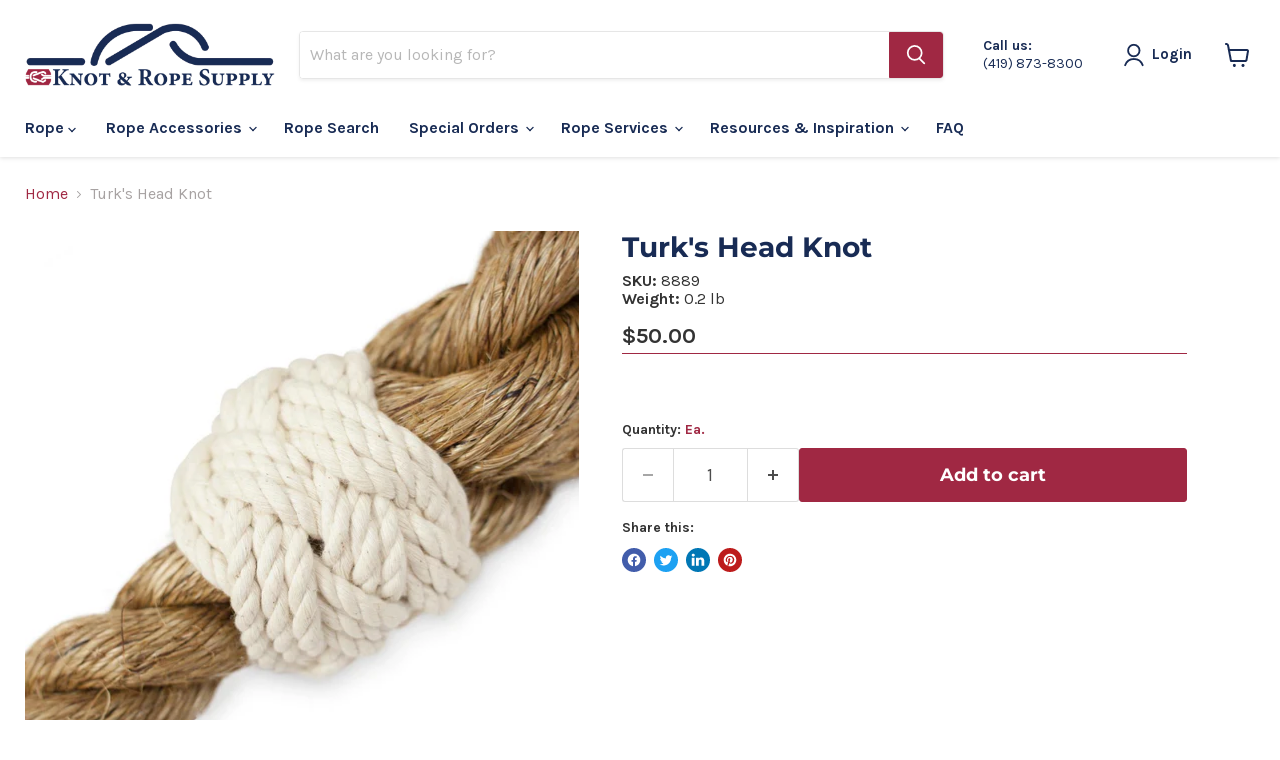

--- FILE ---
content_type: text/html; charset=utf-8
request_url: https://www.knotandrope.com/products/turks-head-knot
body_size: 53960
content:
<!doctype html>
<html class="no-js no-touch" lang="en">
  <head>
  <script>
    window.Store = window.Store || {};
    window.Store.id = 29964334;
  </script>
    <meta charset="utf-8">
    <meta http-equiv="x-ua-compatible" content="IE=edge">
    <meta name="tapcart-banner:appIcon" content="https://storage.googleapis.com/tapcart-150607.appspot.com/80e822953ee3a44a72441fcf03a18c47_i.jpeg">

    <link rel="preconnect" href="https://cdn.shopify.com">
    <link rel="preconnect" href="https://fonts.shopifycdn.com">
    <link rel="preconnect" href="https://v.shopify.com">
    <link rel="preconnect" href="https://cdn.shopifycloud.com">

    <title>Turk&#39;s Head Knot — Knot &amp; Rope Supply</title>

    
      <meta name="description" content="This knot will cover the bottom of the splice including the ends of rope that stick out after we&#39;ve made your splice. If you&#39;re looking for a way to accent the base of your 3 strand eye splice, have us add a Turk&#39;s Head Knot. The handcrafted item will look great added to your rope. You can choose between a smaller diam">
    

    
  <link rel="shortcut icon" href="//www.knotandrope.com/cdn/shop/files/knr_fav_e450efd2-82bc-4eac-841f-da14666ab988_32x32.png?v=1613510146" type="image/png">


    
      <link rel="canonical" href="https://www.knotandrope.com/products/turks-head-knot" />
    

    <meta name="viewport" content="width=device-width">

    
    















<meta property="og:site_name" content="Knot &amp; Rope Supply">
<meta property="og:url" content="https://www.knotandrope.com/products/turks-head-knot">
<meta property="og:title" content="Turk&#39;s Head Knot">
<meta property="og:type" content="website">
<meta property="og:description" content="This knot will cover the bottom of the splice including the ends of rope that stick out after we&#39;ve made your splice. If you&#39;re looking for a way to accent the base of your 3 strand eye splice, have us add a Turk&#39;s Head Knot. The handcrafted item will look great added to your rope. You can choose between a smaller diam">




    
    
    

    
    
    <meta
      property="og:image"
      content="https://www.knotandrope.com/cdn/shop/products/Turks_Head_Knot_0a1ce50b-42b5-44ca-9c18-4d8f7f1f9ccf_1200x1200.jpg?v=1544045014"
    />
    <meta
      property="og:image:secure_url"
      content="https://www.knotandrope.com/cdn/shop/products/Turks_Head_Knot_0a1ce50b-42b5-44ca-9c18-4d8f7f1f9ccf_1200x1200.jpg?v=1544045014"
    />
    <meta property="og:image:width" content="1200" />
    <meta property="og:image:height" content="1200" />
    
    
    <meta property="og:image:alt" content="Social media image" />
  
















<meta name="twitter:title" content="Turk&#39;s Head Knot">
<meta name="twitter:description" content="This knot will cover the bottom of the splice including the ends of rope that stick out after we&#39;ve made your splice. If you&#39;re looking for a way to accent the base of your 3 strand eye splice, have us add a Turk&#39;s Head Knot. The handcrafted item will look great added to your rope. You can choose between a smaller diam">


    
    
    
      
      
      <meta name="twitter:card" content="summary">
    
    
    <meta
      property="twitter:image"
      content="https://www.knotandrope.com/cdn/shop/products/Turks_Head_Knot_0a1ce50b-42b5-44ca-9c18-4d8f7f1f9ccf_1200x1200_crop_center.jpg?v=1544045014"
    />
    <meta property="twitter:image:width" content="1200" />
    <meta property="twitter:image:height" content="1200" />
    
    
    <meta property="twitter:image:alt" content="Social media image" />
  



    <link rel="preload" href="//www.knotandrope.com/cdn/fonts/karla/karla_n7.4358a847d4875593d69cfc3f8cc0b44c17b3ed03.woff2" as="font" crossorigin="anonymous">
    <link rel="preload" as="style" href="//www.knotandrope.com/cdn/shop/t/80/assets/theme.css?v=145448215548646842581759332183">

    <script>window.performance && window.performance.mark && window.performance.mark('shopify.content_for_header.start');</script><meta name="google-site-verification" content="Pis5RhetMCFoMPo-fY-HnmHxqU7IuQ2O6VcdVVHnLzs">
<meta name="facebook-domain-verification" content="li6ysjhc5o8dbi05as4pcq7tnh959k">
<meta id="shopify-digital-wallet" name="shopify-digital-wallet" content="/29964334/digital_wallets/dialog">
<meta name="shopify-checkout-api-token" content="b353d087f6c301b59180982854fd6fe2">
<meta id="in-context-paypal-metadata" data-shop-id="29964334" data-venmo-supported="false" data-environment="production" data-locale="en_US" data-paypal-v4="true" data-currency="USD">
<link rel="alternate" type="application/json+oembed" href="https://www.knotandrope.com/products/turks-head-knot.oembed">
<script async="async" src="/checkouts/internal/preloads.js?locale=en-US"></script>
<link rel="preconnect" href="https://shop.app" crossorigin="anonymous">
<script async="async" src="https://shop.app/checkouts/internal/preloads.js?locale=en-US&shop_id=29964334" crossorigin="anonymous"></script>
<script id="apple-pay-shop-capabilities" type="application/json">{"shopId":29964334,"countryCode":"US","currencyCode":"USD","merchantCapabilities":["supports3DS"],"merchantId":"gid:\/\/shopify\/Shop\/29964334","merchantName":"Knot \u0026 Rope Supply","requiredBillingContactFields":["postalAddress","email","phone"],"requiredShippingContactFields":["postalAddress","email","phone"],"shippingType":"shipping","supportedNetworks":["visa","masterCard","amex","discover","elo","jcb"],"total":{"type":"pending","label":"Knot \u0026 Rope Supply","amount":"1.00"},"shopifyPaymentsEnabled":true,"supportsSubscriptions":true}</script>
<script id="shopify-features" type="application/json">{"accessToken":"b353d087f6c301b59180982854fd6fe2","betas":["rich-media-storefront-analytics"],"domain":"www.knotandrope.com","predictiveSearch":true,"shopId":29964334,"locale":"en"}</script>
<script>var Shopify = Shopify || {};
Shopify.shop = "knot-rope-supply.myshopify.com";
Shopify.locale = "en";
Shopify.currency = {"active":"USD","rate":"1.0"};
Shopify.country = "US";
Shopify.theme = {"name":"NEW Header **Empire - Shopify 2.0 (Custo...","id":130201682020,"schema_name":"Empire","schema_version":"8.0.0","theme_store_id":838,"role":"main"};
Shopify.theme.handle = "null";
Shopify.theme.style = {"id":null,"handle":null};
Shopify.cdnHost = "www.knotandrope.com/cdn";
Shopify.routes = Shopify.routes || {};
Shopify.routes.root = "/";</script>
<script type="module">!function(o){(o.Shopify=o.Shopify||{}).modules=!0}(window);</script>
<script>!function(o){function n(){var o=[];function n(){o.push(Array.prototype.slice.apply(arguments))}return n.q=o,n}var t=o.Shopify=o.Shopify||{};t.loadFeatures=n(),t.autoloadFeatures=n()}(window);</script>
<script>
  window.ShopifyPay = window.ShopifyPay || {};
  window.ShopifyPay.apiHost = "shop.app\/pay";
  window.ShopifyPay.redirectState = null;
</script>
<script id="shop-js-analytics" type="application/json">{"pageType":"product"}</script>
<script defer="defer" async type="module" src="//www.knotandrope.com/cdn/shopifycloud/shop-js/modules/v2/client.init-shop-cart-sync_C5BV16lS.en.esm.js"></script>
<script defer="defer" async type="module" src="//www.knotandrope.com/cdn/shopifycloud/shop-js/modules/v2/chunk.common_CygWptCX.esm.js"></script>
<script type="module">
  await import("//www.knotandrope.com/cdn/shopifycloud/shop-js/modules/v2/client.init-shop-cart-sync_C5BV16lS.en.esm.js");
await import("//www.knotandrope.com/cdn/shopifycloud/shop-js/modules/v2/chunk.common_CygWptCX.esm.js");

  window.Shopify.SignInWithShop?.initShopCartSync?.({"fedCMEnabled":true,"windoidEnabled":true});

</script>
<script defer="defer" async type="module" src="//www.knotandrope.com/cdn/shopifycloud/shop-js/modules/v2/client.payment-terms_CZxnsJam.en.esm.js"></script>
<script defer="defer" async type="module" src="//www.knotandrope.com/cdn/shopifycloud/shop-js/modules/v2/chunk.common_CygWptCX.esm.js"></script>
<script defer="defer" async type="module" src="//www.knotandrope.com/cdn/shopifycloud/shop-js/modules/v2/chunk.modal_D71HUcav.esm.js"></script>
<script type="module">
  await import("//www.knotandrope.com/cdn/shopifycloud/shop-js/modules/v2/client.payment-terms_CZxnsJam.en.esm.js");
await import("//www.knotandrope.com/cdn/shopifycloud/shop-js/modules/v2/chunk.common_CygWptCX.esm.js");
await import("//www.knotandrope.com/cdn/shopifycloud/shop-js/modules/v2/chunk.modal_D71HUcav.esm.js");

  
</script>
<script>
  window.Shopify = window.Shopify || {};
  if (!window.Shopify.featureAssets) window.Shopify.featureAssets = {};
  window.Shopify.featureAssets['shop-js'] = {"shop-cart-sync":["modules/v2/client.shop-cart-sync_ZFArdW7E.en.esm.js","modules/v2/chunk.common_CygWptCX.esm.js"],"init-fed-cm":["modules/v2/client.init-fed-cm_CmiC4vf6.en.esm.js","modules/v2/chunk.common_CygWptCX.esm.js"],"shop-button":["modules/v2/client.shop-button_tlx5R9nI.en.esm.js","modules/v2/chunk.common_CygWptCX.esm.js"],"shop-cash-offers":["modules/v2/client.shop-cash-offers_DOA2yAJr.en.esm.js","modules/v2/chunk.common_CygWptCX.esm.js","modules/v2/chunk.modal_D71HUcav.esm.js"],"init-windoid":["modules/v2/client.init-windoid_sURxWdc1.en.esm.js","modules/v2/chunk.common_CygWptCX.esm.js"],"shop-toast-manager":["modules/v2/client.shop-toast-manager_ClPi3nE9.en.esm.js","modules/v2/chunk.common_CygWptCX.esm.js"],"init-shop-email-lookup-coordinator":["modules/v2/client.init-shop-email-lookup-coordinator_B8hsDcYM.en.esm.js","modules/v2/chunk.common_CygWptCX.esm.js"],"init-shop-cart-sync":["modules/v2/client.init-shop-cart-sync_C5BV16lS.en.esm.js","modules/v2/chunk.common_CygWptCX.esm.js"],"avatar":["modules/v2/client.avatar_BTnouDA3.en.esm.js"],"pay-button":["modules/v2/client.pay-button_FdsNuTd3.en.esm.js","modules/v2/chunk.common_CygWptCX.esm.js"],"init-customer-accounts":["modules/v2/client.init-customer-accounts_DxDtT_ad.en.esm.js","modules/v2/client.shop-login-button_C5VAVYt1.en.esm.js","modules/v2/chunk.common_CygWptCX.esm.js","modules/v2/chunk.modal_D71HUcav.esm.js"],"init-shop-for-new-customer-accounts":["modules/v2/client.init-shop-for-new-customer-accounts_ChsxoAhi.en.esm.js","modules/v2/client.shop-login-button_C5VAVYt1.en.esm.js","modules/v2/chunk.common_CygWptCX.esm.js","modules/v2/chunk.modal_D71HUcav.esm.js"],"shop-login-button":["modules/v2/client.shop-login-button_C5VAVYt1.en.esm.js","modules/v2/chunk.common_CygWptCX.esm.js","modules/v2/chunk.modal_D71HUcav.esm.js"],"init-customer-accounts-sign-up":["modules/v2/client.init-customer-accounts-sign-up_CPSyQ0Tj.en.esm.js","modules/v2/client.shop-login-button_C5VAVYt1.en.esm.js","modules/v2/chunk.common_CygWptCX.esm.js","modules/v2/chunk.modal_D71HUcav.esm.js"],"shop-follow-button":["modules/v2/client.shop-follow-button_Cva4Ekp9.en.esm.js","modules/v2/chunk.common_CygWptCX.esm.js","modules/v2/chunk.modal_D71HUcav.esm.js"],"checkout-modal":["modules/v2/client.checkout-modal_BPM8l0SH.en.esm.js","modules/v2/chunk.common_CygWptCX.esm.js","modules/v2/chunk.modal_D71HUcav.esm.js"],"lead-capture":["modules/v2/client.lead-capture_Bi8yE_yS.en.esm.js","modules/v2/chunk.common_CygWptCX.esm.js","modules/v2/chunk.modal_D71HUcav.esm.js"],"shop-login":["modules/v2/client.shop-login_D6lNrXab.en.esm.js","modules/v2/chunk.common_CygWptCX.esm.js","modules/v2/chunk.modal_D71HUcav.esm.js"],"payment-terms":["modules/v2/client.payment-terms_CZxnsJam.en.esm.js","modules/v2/chunk.common_CygWptCX.esm.js","modules/v2/chunk.modal_D71HUcav.esm.js"]};
</script>
<script>(function() {
  var isLoaded = false;
  function asyncLoad() {
    if (isLoaded) return;
    isLoaded = true;
    var urls = ["https:\/\/upsells.boldapps.net\/v2_ui\/js\/UpsellTracker.js?shop=knot-rope-supply.myshopify.com","https:\/\/upsells.boldapps.net\/v2_ui\/js\/upsell.js?shop=knot-rope-supply.myshopify.com","\/\/code.tidio.co\/ewafwmkcem1bjom4pk2vdyloagkhwrbq.js?shop=knot-rope-supply.myshopify.com","https:\/\/d23dclunsivw3h.cloudfront.net\/redirect-app.js?shop=knot-rope-supply.myshopify.com","https:\/\/hotjar.dualsidedapp.com\/script.js?shop=knot-rope-supply.myshopify.com","\/\/cdn.shopify.com\/s\/files\/1\/0875\/2064\/files\/easyslide.js?shop=knot-rope-supply.myshopify.com","https:\/\/sliderapp.hulkapps.com\/assets\/js\/slider.js?shop=knot-rope-supply.myshopify.com","\/\/staticw2.yotpo.com\/m3vIlrirAw4M8O3mzsJ1Q391ZbAJR7oLSdgMohL4\/widget.js?shop=knot-rope-supply.myshopify.com"];
    for (var i = 0; i < urls.length; i++) {
      var s = document.createElement('script');
      s.type = 'text/javascript';
      s.async = true;
      s.src = urls[i];
      var x = document.getElementsByTagName('script')[0];
      x.parentNode.insertBefore(s, x);
    }
  };
  if(window.attachEvent) {
    window.attachEvent('onload', asyncLoad);
  } else {
    window.addEventListener('load', asyncLoad, false);
  }
})();</script>
<script id="__st">var __st={"a":29964334,"offset":-18000,"reqid":"2665c64a-6945-4676-8dff-ff7c91415d38-1768761962","pageurl":"www.knotandrope.com\/products\/turks-head-knot","u":"fade5c825b63","p":"product","rtyp":"product","rid":2151667662896};</script>
<script>window.ShopifyPaypalV4VisibilityTracking = true;</script>
<script id="captcha-bootstrap">!function(){'use strict';const t='contact',e='account',n='new_comment',o=[[t,t],['blogs',n],['comments',n],[t,'customer']],c=[[e,'customer_login'],[e,'guest_login'],[e,'recover_customer_password'],[e,'create_customer']],r=t=>t.map((([t,e])=>`form[action*='/${t}']:not([data-nocaptcha='true']) input[name='form_type'][value='${e}']`)).join(','),a=t=>()=>t?[...document.querySelectorAll(t)].map((t=>t.form)):[];function s(){const t=[...o],e=r(t);return a(e)}const i='password',u='form_key',d=['recaptcha-v3-token','g-recaptcha-response','h-captcha-response',i],f=()=>{try{return window.sessionStorage}catch{return}},m='__shopify_v',_=t=>t.elements[u];function p(t,e,n=!1){try{const o=window.sessionStorage,c=JSON.parse(o.getItem(e)),{data:r}=function(t){const{data:e,action:n}=t;return t[m]||n?{data:e,action:n}:{data:t,action:n}}(c);for(const[e,n]of Object.entries(r))t.elements[e]&&(t.elements[e].value=n);n&&o.removeItem(e)}catch(o){console.error('form repopulation failed',{error:o})}}const l='form_type',E='cptcha';function T(t){t.dataset[E]=!0}const w=window,h=w.document,L='Shopify',v='ce_forms',y='captcha';let A=!1;((t,e)=>{const n=(g='f06e6c50-85a8-45c8-87d0-21a2b65856fe',I='https://cdn.shopify.com/shopifycloud/storefront-forms-hcaptcha/ce_storefront_forms_captcha_hcaptcha.v1.5.2.iife.js',D={infoText:'Protected by hCaptcha',privacyText:'Privacy',termsText:'Terms'},(t,e,n)=>{const o=w[L][v],c=o.bindForm;if(c)return c(t,g,e,D).then(n);var r;o.q.push([[t,g,e,D],n]),r=I,A||(h.body.append(Object.assign(h.createElement('script'),{id:'captcha-provider',async:!0,src:r})),A=!0)});var g,I,D;w[L]=w[L]||{},w[L][v]=w[L][v]||{},w[L][v].q=[],w[L][y]=w[L][y]||{},w[L][y].protect=function(t,e){n(t,void 0,e),T(t)},Object.freeze(w[L][y]),function(t,e,n,w,h,L){const[v,y,A,g]=function(t,e,n){const i=e?o:[],u=t?c:[],d=[...i,...u],f=r(d),m=r(i),_=r(d.filter((([t,e])=>n.includes(e))));return[a(f),a(m),a(_),s()]}(w,h,L),I=t=>{const e=t.target;return e instanceof HTMLFormElement?e:e&&e.form},D=t=>v().includes(t);t.addEventListener('submit',(t=>{const e=I(t);if(!e)return;const n=D(e)&&!e.dataset.hcaptchaBound&&!e.dataset.recaptchaBound,o=_(e),c=g().includes(e)&&(!o||!o.value);(n||c)&&t.preventDefault(),c&&!n&&(function(t){try{if(!f())return;!function(t){const e=f();if(!e)return;const n=_(t);if(!n)return;const o=n.value;o&&e.removeItem(o)}(t);const e=Array.from(Array(32),(()=>Math.random().toString(36)[2])).join('');!function(t,e){_(t)||t.append(Object.assign(document.createElement('input'),{type:'hidden',name:u})),t.elements[u].value=e}(t,e),function(t,e){const n=f();if(!n)return;const o=[...t.querySelectorAll(`input[type='${i}']`)].map((({name:t})=>t)),c=[...d,...o],r={};for(const[a,s]of new FormData(t).entries())c.includes(a)||(r[a]=s);n.setItem(e,JSON.stringify({[m]:1,action:t.action,data:r}))}(t,e)}catch(e){console.error('failed to persist form',e)}}(e),e.submit())}));const S=(t,e)=>{t&&!t.dataset[E]&&(n(t,e.some((e=>e===t))),T(t))};for(const o of['focusin','change'])t.addEventListener(o,(t=>{const e=I(t);D(e)&&S(e,y())}));const B=e.get('form_key'),M=e.get(l),P=B&&M;t.addEventListener('DOMContentLoaded',(()=>{const t=y();if(P)for(const e of t)e.elements[l].value===M&&p(e,B);[...new Set([...A(),...v().filter((t=>'true'===t.dataset.shopifyCaptcha))])].forEach((e=>S(e,t)))}))}(h,new URLSearchParams(w.location.search),n,t,e,['guest_login'])})(!0,!0)}();</script>
<script integrity="sha256-4kQ18oKyAcykRKYeNunJcIwy7WH5gtpwJnB7kiuLZ1E=" data-source-attribution="shopify.loadfeatures" defer="defer" src="//www.knotandrope.com/cdn/shopifycloud/storefront/assets/storefront/load_feature-a0a9edcb.js" crossorigin="anonymous"></script>
<script crossorigin="anonymous" defer="defer" src="//www.knotandrope.com/cdn/shopifycloud/storefront/assets/shopify_pay/storefront-65b4c6d7.js?v=20250812"></script>
<script data-source-attribution="shopify.dynamic_checkout.dynamic.init">var Shopify=Shopify||{};Shopify.PaymentButton=Shopify.PaymentButton||{isStorefrontPortableWallets:!0,init:function(){window.Shopify.PaymentButton.init=function(){};var t=document.createElement("script");t.src="https://www.knotandrope.com/cdn/shopifycloud/portable-wallets/latest/portable-wallets.en.js",t.type="module",document.head.appendChild(t)}};
</script>
<script data-source-attribution="shopify.dynamic_checkout.buyer_consent">
  function portableWalletsHideBuyerConsent(e){var t=document.getElementById("shopify-buyer-consent"),n=document.getElementById("shopify-subscription-policy-button");t&&n&&(t.classList.add("hidden"),t.setAttribute("aria-hidden","true"),n.removeEventListener("click",e))}function portableWalletsShowBuyerConsent(e){var t=document.getElementById("shopify-buyer-consent"),n=document.getElementById("shopify-subscription-policy-button");t&&n&&(t.classList.remove("hidden"),t.removeAttribute("aria-hidden"),n.addEventListener("click",e))}window.Shopify?.PaymentButton&&(window.Shopify.PaymentButton.hideBuyerConsent=portableWalletsHideBuyerConsent,window.Shopify.PaymentButton.showBuyerConsent=portableWalletsShowBuyerConsent);
</script>
<script data-source-attribution="shopify.dynamic_checkout.cart.bootstrap">document.addEventListener("DOMContentLoaded",(function(){function t(){return document.querySelector("shopify-accelerated-checkout-cart, shopify-accelerated-checkout")}if(t())Shopify.PaymentButton.init();else{new MutationObserver((function(e,n){t()&&(Shopify.PaymentButton.init(),n.disconnect())})).observe(document.body,{childList:!0,subtree:!0})}}));
</script>
<link id="shopify-accelerated-checkout-styles" rel="stylesheet" media="screen" href="https://www.knotandrope.com/cdn/shopifycloud/portable-wallets/latest/accelerated-checkout-backwards-compat.css" crossorigin="anonymous">
<style id="shopify-accelerated-checkout-cart">
        #shopify-buyer-consent {
  margin-top: 1em;
  display: inline-block;
  width: 100%;
}

#shopify-buyer-consent.hidden {
  display: none;
}

#shopify-subscription-policy-button {
  background: none;
  border: none;
  padding: 0;
  text-decoration: underline;
  font-size: inherit;
  cursor: pointer;
}

#shopify-subscription-policy-button::before {
  box-shadow: none;
}

      </style>

<script>window.performance && window.performance.mark && window.performance.mark('shopify.content_for_header.end');</script>

<script>
    window.BOLD = window.BOLD || {};
        window.BOLD.options = window.BOLD.options || {};
        window.BOLD.options.settings = window.BOLD.options.settings || {};
        window.BOLD.options.settings.v1_variant_mode = window.BOLD.options.settings.v1_variant_mode || true;
        window.BOLD.options.settings.hybrid_fix_auto_insert_inputs =
        window.BOLD.options.settings.hybrid_fix_auto_insert_inputs || true;
</script>

<script>window.BOLD = window.BOLD || {};
    window.BOLD.common = window.BOLD.common || {};
    window.BOLD.common.Shopify = window.BOLD.common.Shopify || {};
    window.BOLD.common.Shopify.shop = {
      domain: 'www.knotandrope.com',
      permanent_domain: 'knot-rope-supply.myshopify.com',
      url: 'https://www.knotandrope.com',
      secure_url: 'https://www.knotandrope.com',
      money_format: "${{amount}}",
      currency: "USD"
    };
    window.BOLD.common.Shopify.customer = {
      id: null,
      tags: null,
    };
    window.BOLD.common.Shopify.cart = {"note":null,"attributes":{},"original_total_price":0,"total_price":0,"total_discount":0,"total_weight":0.0,"item_count":0,"items":[],"requires_shipping":false,"currency":"USD","items_subtotal_price":0,"cart_level_discount_applications":[],"checkout_charge_amount":0};
    window.BOLD.common.template = 'product';window.BOLD.common.Shopify.formatMoney = function(money, format) {
        function n(t, e) {
            return "undefined" == typeof t ? e : t
        }
        function r(t, e, r, i) {
            if (e = n(e, 2),
                r = n(r, ","),
                i = n(i, "."),
            isNaN(t) || null == t)
                return 0;
            t = (t / 100).toFixed(e);
            var o = t.split(".")
                , a = o[0].replace(/(\d)(?=(\d\d\d)+(?!\d))/g, "$1" + r)
                , s = o[1] ? i + o[1] : "";
            return a + s
        }
        "string" == typeof money && (money = money.replace(".", ""));
        var i = ""
            , o = /\{\{\s*(\w+)\s*\}\}/
            , a = format || window.BOLD.common.Shopify.shop.money_format || window.Shopify.money_format || "$ {{ amount }}";
        switch (a.match(o)[1]) {
            case "amount":
                i = r(money, 2, ",", ".");
                break;
            case "amount_no_decimals":
                i = r(money, 0, ",", ".");
                break;
            case "amount_with_comma_separator":
                i = r(money, 2, ".", ",");
                break;
            case "amount_no_decimals_with_comma_separator":
                i = r(money, 0, ".", ",");
                break;
            case "amount_with_space_separator":
                i = r(money, 2, " ", ",");
                break;
            case "amount_no_decimals_with_space_separator":
                i = r(money, 0, " ", ",");
                break;
            case "amount_with_apostrophe_separator":
                i = r(money, 2, "'", ".");
                break;
        }
        return a.replace(o, i);
    };
    window.BOLD.common.Shopify.saveProduct = function (handle, product) {
      if (typeof handle === 'string' && typeof window.BOLD.common.Shopify.products[handle] === 'undefined') {
        if (typeof product === 'number') {
          window.BOLD.common.Shopify.handles[product] = handle;
          product = { id: product };
        }
        window.BOLD.common.Shopify.products[handle] = product;
      }
    };
    window.BOLD.common.Shopify.saveVariant = function (variant_id, variant) {
      if (typeof variant_id === 'number' && typeof window.BOLD.common.Shopify.variants[variant_id] === 'undefined') {
        window.BOLD.common.Shopify.variants[variant_id] = variant;
      }
    };window.BOLD.common.Shopify.products = window.BOLD.common.Shopify.products || {};
    window.BOLD.common.Shopify.variants = window.BOLD.common.Shopify.variants || {};
    window.BOLD.common.Shopify.handles = window.BOLD.common.Shopify.handles || {};window.BOLD.common.Shopify.saveProduct("turks-head-knot", 2151667662896);window.BOLD.common.Shopify.saveVariant(21634209382448, { product_id: 2151667662896, product_handle: "turks-head-knot", price: 5000, group_id: '', csp_metafield: {}});window.BOLD.apps_installed = {"Product Options":2,"Product Upsell":3} || {};window.BOLD.common.Shopify.metafields = window.BOLD.common.Shopify.metafields || {};window.BOLD.common.Shopify.metafields["bold_rp"] = {};window.BOLD.common.Shopify.metafields["bold_csp_defaults"] = {};window.BOLD.common.cacheParams = window.BOLD.common.cacheParams || {};
</script>

<link href="//www.knotandrope.com/cdn/shop/t/80/assets/bold-upsell.css?v=146549462485426470231699905600" rel="stylesheet" type="text/css" media="all" />
<link href="//www.knotandrope.com/cdn/shop/t/80/assets/bold-upsell-custom.css?v=150135899998303055901699905600" rel="stylesheet" type="text/css" media="all" />
<script>
</script>
<script>
    window.BOLD.common.cacheParams.options = 1768419560;
</script>
<link href="//www.knotandrope.com/cdn/shop/t/80/assets/bold-options.css?v=150546729681795492431699905600" rel="stylesheet" type="text/css" media="all" />
<script src="https://options.shopapps.site/js/options.js" type="text/javascript"></script>



  
    <link href="//www.knotandrope.com/cdn/shop/t/80/assets/theme.css?v=145448215548646842581759332183" rel="stylesheet" type="text/css" media="all" />

    
    <script>
      window.Theme = window.Theme || {};
      window.Theme.version = '8.0.0';
      window.Theme.name = 'Empire';
      window.Theme.routes = {
        "root_url": "/",
        "account_url": "/account",
        "account_login_url": "/account/login",
        "account_logout_url": "/account/logout",
        "account_register_url": "/account/register",
        "account_addresses_url": "/account/addresses",
        "collections_url": "/collections",
        "all_products_collection_url": "/collections/all",
        "search_url": "/search",
        "cart_url": "/cart",
        "cart_add_url": "/cart/add",
        "cart_change_url": "/cart/change",
        "cart_clear_url": "/cart/clear",
        "product_recommendations_url": "/recommendations/products",
      };
    </script>
    

      
      <script type="text/javascript"> (function e(){var e=document.createElement("script");e.type="text/javascript",e.async=!0, e.src="//staticw2.yotpo.com/m3vIlrirAw4M8O3mzsJ1Q391ZbAJR7oLSdgMohL4/widget.js";var t=document.getElementsByTagName("script")[0]; t.parentNode.insertBefore(e,t)})(); </script>
    
      <script src="https://cdn-widgetsrepository.yotpo.com/v1/loader/m3vIlrirAw4M8O3mzsJ1Q391ZbAJR7oLSdgMohL4" async></script>

      <!-- Font-Awesome ================================================== -->
      <link rel="stylesheet" href="https://cdnjs.cloudflare.com/ajax/libs/font-awesome/6.2.1/css/all.min.css" integrity="sha512-MV7K8+y+gLIBoVD59lQIYicR65iaqukzvf/nwasF0nqhPay5w/9lJmVM2hMDcnK1OnMGCdVK+iQrJ7lzPJQd1w==" crossorigin="anonymous" referrerpolicy="no-referrer" />
      <!-- Fancybox ================================================== -->
      <!-- Google tag (gtag.js) -->
        <script async src="https://www.googletagmanager.com/gtag/js?id=G-0SB6XYHK6H"></script>
        <script>
          window.dataLayer = window.dataLayer || [];
          function gtag(){dataLayer.push(arguments);}
          gtag('js', new Date());
        
          gtag('config', 'G-0SB6XYHK6H');
        </script>
      
        <!-- Bing tag (gtag.js) -->
        <script>
            (function(w,d,t,r,u)
            {
                var f,n,i;
                w[u]=w[u]||[],f=function()
                {
                    var o={ti:"187026469"};
                    o.q=w[u],w[u]=new UET(o),w[u].push("pageLoad")
                },
                n=d.createElement(t),n.src=r,n.async=1,n.onload=n.onreadystatechange=function()
                {
                    var s=this.readyState;
                    s&&s!=="loaded"&&s!=="complete"||(f(),n.onload=n.onreadystatechange=null)
                },
                i=d.getElementsByTagName(t)[0],i.parentNode.insertBefore(n,i)
            })
            (window,document,"script","//bat.bing.com/bat.js","uetq");
        </script>

        <!-- Facebook Pixel Verification -->
          <meta name="facebook-domain-verification" content="c28rzm16rto9mkygujarxrbdv93lhg" />
 <script type="text/javascript" src="https://firebasestorage.googleapis.com/v0/b/vajro/o/app_install_popup.js?alt=media"></script> 
<script> 
    VJR_BANNER.init({ 
        "title": "Knot & Rope Supply", // Title of the app 
        "sub_title": "Shop on the go with our mobile app", // Subtitle and it can be empty 
        "image_url": "https://lh3.googleusercontent.com/FGuhE7aI6v8hlhd5VWO40z5-yM9FQn25GFb7lONCaZvqkhoRNU6U5ZPUE-q7RDIcSVQ", // Image URL 
        "button_color": "#232323",  // button background color 
        "text_color": "#FFFFFF",  // Button text color 
        "button_text": "INSTALL",  // Button text color 
        "ios_appid": "1672109212",  // iOS Itunes ID (from App Store Connect portal) 
        "android_packagage_name": "co.tapcart.app.id_7QhAF8DNnK", //Android app package name 
        "appid": "43714", //vajro App ID 
        "days": 1 //number of days Cookie should be stored 
    }); 
</script>   

 <style>
section.custom-liquid--container {min-height: max-content !important;}
  </style>

  
  <!-- BEGIN app block: shopify://apps/instafeed/blocks/head-block/c447db20-095d-4a10-9725-b5977662c9d5 --><link rel="preconnect" href="https://cdn.nfcube.com/">
<link rel="preconnect" href="https://scontent.cdninstagram.com/">


  <script>
    document.addEventListener('DOMContentLoaded', function () {
      let instafeedScript = document.createElement('script');

      
        instafeedScript.src = 'https://storage.nfcube.com/instafeed-e3745b31a77d5a33375bf1de11da8ed9.js';
      

      document.body.appendChild(instafeedScript);
    });
  </script>





<!-- END app block --><!-- BEGIN app block: shopify://apps/yotpo-product-reviews/blocks/settings/eb7dfd7d-db44-4334-bc49-c893b51b36cf -->


  <script type="text/javascript" src="https://cdn-widgetsrepository.yotpo.com/v1/loader/m3vIlrirAw4M8O3mzsJ1Q391ZbAJR7oLSdgMohL4?languageCode=en" async></script>



  
<!-- END app block --><!-- BEGIN app block: shopify://apps/hulk-form-builder/blocks/app-embed/b6b8dd14-356b-4725-a4ed-77232212b3c3 --><!-- BEGIN app snippet: hulkapps-formbuilder-theme-ext --><script type="text/javascript">
  
  if (typeof window.formbuilder_customer != "object") {
        window.formbuilder_customer = {}
  }

  window.hulkFormBuilder = {
    form_data: {},
    shop_data: {"shop_YskUdv6Iwe1Ty7xdzzRFKw":{"shop_uuid":"YskUdv6Iwe1Ty7xdzzRFKw","shop_timezone":"America\/New_York","shop_id":41782,"shop_is_after_submit_enabled":true,"shop_shopify_plan":"Shopify Plus","shop_shopify_domain":"knot-rope-supply.myshopify.com","shop_created_at":"2020-10-14T09:59:05.426-05:00","is_skip_metafield":false,"shop_deleted":false,"shop_disabled":false}},
    settings_data: {"shop_settings":{"shop_customise_msgs":[],"default_customise_msgs":{"is_required":"is required","thank_you":"Thank you! The form was submitted successfully.","processing":"Processing...","valid_data":"Please provide valid data","valid_email":"Provide valid email format","valid_tags":"HTML Tags are not allowed","valid_phone":"Provide valid phone number","valid_captcha":"Please provide valid captcha response","valid_url":"Provide valid URL","only_number_alloud":"Provide valid number in","number_less":"must be less than","number_more":"must be more than","image_must_less":"Image must be less than 20MB","image_number":"Images allowed","image_extension":"Invalid extension! Please provide image file","error_image_upload":"Error in image upload. Please try again.","error_file_upload":"Error in file upload. Please try again.","your_response":"Your response","error_form_submit":"Error occur.Please try again after sometime.","email_submitted":"Form with this email is already submitted","invalid_email_by_zerobounce":"The email address you entered appears to be invalid. Please check it and try again.","download_file":"Download file","card_details_invalid":"Your card details are invalid","card_details":"Card details","please_enter_card_details":"Please enter card details","card_number":"Card number","exp_mm":"Exp MM","exp_yy":"Exp YY","crd_cvc":"CVV","payment_value":"Payment amount","please_enter_payment_amount":"Please enter payment amount","address1":"Address line 1","address2":"Address line 2","city":"City","province":"Province","zipcode":"Zip code","country":"Country","blocked_domain":"This form does not accept addresses from","file_must_less":"File must be less than 20MB","file_extension":"Invalid extension! Please provide file","only_file_number_alloud":"files allowed","previous":"Previous","next":"Next","must_have_a_input":"Please enter at least one field.","please_enter_required_data":"Please enter required data","atleast_one_special_char":"Include at least one special character","atleast_one_lowercase_char":"Include at least one lowercase character","atleast_one_uppercase_char":"Include at least one uppercase character","atleast_one_number":"Include at least one number","must_have_8_chars":"Must have 8 characters long","be_between_8_and_12_chars":"Be between 8 and 12 characters long","please_select":"Please Select","phone_submitted":"Form with this phone number is already submitted","user_res_parse_error":"Error while submitting the form","valid_same_values":"values must be same","product_choice_clear_selection":"Clear Selection","picture_choice_clear_selection":"Clear Selection","remove_all_for_file_image_upload":"Remove All","invalid_file_type_for_image_upload":"You can't upload files of this type.","invalid_file_type_for_signature_upload":"You can't upload files of this type.","max_files_exceeded_for_file_upload":"You can not upload any more files.","max_files_exceeded_for_image_upload":"You can not upload any more files.","file_already_exist":"File already uploaded","max_limit_exceed":"You have added the maximum number of text fields.","cancel_upload_for_file_upload":"Cancel upload","cancel_upload_for_image_upload":"Cancel upload","cancel_upload_for_signature_upload":"Cancel upload"},"shop_blocked_domains":[]}},
    features_data: {"shop_plan_features":{"shop_plan_features":["unlimited-forms","full-design-customization","export-form-submissions","multiple-recipients-for-form-submissions","multiple-admin-notifications","enable-captcha","unlimited-file-uploads","save-submitted-form-data","set-auto-response-message","conditional-logic","form-banner","save-as-draft-facility","include-user-response-in-admin-email","disable-form-submission","mail-platform-integration","stripe-payment-integration","pre-built-templates","create-customer-account-on-shopify","google-analytics-3-by-tracking-id","facebook-pixel-id","bing-uet-pixel-id","advanced-js","advanced-css","api-available","customize-form-message","hidden-field","restrict-from-submissions-per-one-user","utm-tracking","ratings","privacy-notices","heading","paragraph","shopify-flow-trigger","domain-setup","block-domain","address","html-code","form-schedule","after-submit-script","customize-form-scrolling","on-form-submission-record-the-referrer-url","password","duplicate-the-forms","include-user-response-in-auto-responder-email","elements-add-ons","admin-and-auto-responder-email-with-tokens","email-export","premium-support","google-analytics-4-by-measurement-id","google-ads-for-tracking-conversion","validation-field","approve-or-decline-submission","product-choice","ticket-system","emoji-feedback","multi-line-text","iamge-choice","image-display","file-upload","slack-integration","google-sheets-integration","multi-page-form","access-only-for-logged-in-users","zapier-integration","add-tags-for-existing-customers","restrict-from-submissions-per-phone-number","multi-column-text","booking","zerobounce-integration","load_form_as_popup","advanced_conditional_logic"]}},
    shop: null,
    shop_id: null,
    plan_features: null,
    validateDoubleQuotes: false,
    assets: {
      extraFunctions: "https://cdn.shopify.com/extensions/019bb5ee-ec40-7527-955d-c1b8751eb060/form-builder-by-hulkapps-50/assets/extra-functions.js",
      extraStyles: "https://cdn.shopify.com/extensions/019bb5ee-ec40-7527-955d-c1b8751eb060/form-builder-by-hulkapps-50/assets/extra-styles.css",
      bootstrapStyles: "https://cdn.shopify.com/extensions/019bb5ee-ec40-7527-955d-c1b8751eb060/form-builder-by-hulkapps-50/assets/theme-app-extension-bootstrap.css"
    },
    translations: {
      htmlTagNotAllowed: "HTML Tags are not allowed",
      sqlQueryNotAllowed: "SQL Queries are not allowed",
      doubleQuoteNotAllowed: "Double quotes are not allowed",
      vorwerkHttpWwwNotAllowed: "The words \u0026#39;http\u0026#39; and \u0026#39;www\u0026#39; are not allowed. Please remove them and try again.",
      maxTextFieldsReached: "You have added the maximum number of text fields.",
      avoidNegativeWords: "Avoid negative words: Don\u0026#39;t use negative words in your contact message.",
      customDesignOnly: "This form is for custom designs requests. For general inquiries please contact our team at info@stagheaddesigns.com",
      zerobounceApiErrorMsg: "We couldn\u0026#39;t verify your email due to a technical issue. Please try again later.",
    }

  }

  

  window.FbThemeAppExtSettingsHash = {}
  
</script><!-- END app snippet --><!-- END app block --><!-- BEGIN app block: shopify://apps/buildify/blocks/buildify/c61a3e2d-2258-4e8a-82e5-6044f9fc79eb -->

<script type="text/javascript" id="buildify_no_conflict_jquery">
    function bfShopObject () {
        window.$b_jQuery = jQuery.noConflict(true);
        document.addEventListener("DOMContentLoaded", () => {
            window.BuildifyTheme = {
                'money_format': 					"${{amount}}",
                'money_with_currency_format': 	    "${{amount}} USD",
                'secure_url':						"https:\/\/www.knotandrope.com"
            };
            window.buildifyLang = {
                "defaultLanguage": "en",
                "shopifyLocales": [{"code":"en","rootUrl":"\/", "name":"English", "primary":true}    ]
            };
        });
    }
</script>

<script>
(function initBuildifyLang() {
    document.addEventListener("DOMContentLoaded", () => {
            window.BuildifyTheme = {
                'money_format': 					"${{amount}}",
                'money_with_currency_format': 	    "${{amount}} USD",
                'secure_url':						"https:\/\/www.knotandrope.com"
            };
            window.buildifyLang = {
                "defaultLanguage": "en",
                "shopifyLocales": [{"code":"en","rootUrl":"\/", "name":"English", "primary":true}    ]
            };
        });
   
})();

  (async function initJQ() {
  function loadScript(src) {
      return new Promise(function(resolve, reject) {
          let script = document.createElement('script');
          script.src = src;
          script.onload = () => resolve(script);
          script.onerror = () => reject(new Error(`Ошибка загрузки скрипта ${src}`));
          document.head.append(script);
      });
  }

  if(window.bfWithoutJquery){
  await loadScript('https://cdnjs.cloudflare.com/ajax/libs/jquery-migrate/3.4.1/jquery-migrate.min.js')
  await loadScript('https://ajax.googleapis.com/ajax/libs/jqueryui/1.12.1/jquery-ui.min.js')
  window.$b_jQuery = jQuery
  bfInitConfig();

  } else {

  await loadScript('https://cdnjs.cloudflare.com/ajax/libs/jquery/1.11.3/jquery.min.js')
  await loadScript('https://ajax.googleapis.com/ajax/libs/jqueryui/1.12.1/jquery-ui.min.js')
  window.$b_jQuery = jQuery.noConflict(true);
  bfInitConfig();
  }
})();
</script>

<script async src="https://platform.instagram.com/en_US/embeds.js"></script>
<script async src="https://platform.twitter.com/widgets.js"></script>
<script async src="https://apis.google.com/js/platform.js"></script>

<!-- SKIP_ON_BUILDIFY_EDIT_MODE --><script type="text/javascript">
    function bfInitConfig (){
        //Init config
        window.buildifyFrontendConfig = {
            "isEditMode": "",
            "stretchedSectionContainer": "",
            "is_rtl": "",
            "urls": {
                "assets": "\/"
            },
            "mode": "min",
            "selectors": {"buildify-":"bdf-","buildify-hidden":"bdf-hdn","buildify-clearfix":"bdf-clr","buildify-animation-":"bdf-anm-","buildify-wrapper":"bdf-wrp","buildify-title":"bdf-ttl","buildify-inner":"bdf-innr","buildify-section":"bdf-s","buildify-section-items-":"bdf-s-i-","buildify-section-height-":"bdf-s-h-","buildify-section-modal":"bdf-s-modal","buildify-section-wrap":"bdf-s-wrp","buildify-section-content-":"bdf-s-cnt-","buildify-row":"bdf-r","buildify-container":"bdf-ctr","buildify-column":"bdf-c","buildify-column-wrap":"bdf-c-wrp","buildify-col-":"bdf-c-s-","buildify-widget":"bdf-w","buildify-widget-wrap":"bdf-w-wrp","buildify-widget-container":"bdf-w-ctr","buildify-element":"bdf-e","buildify-element-overlay":"bdf-e-orl","buildify-element-wrapper":"bdf-e-wrp","buildify-element-title-wrapper":"bdf-e-t-wrp","buildify-element-populated":"bdf-e-ppl","buildify-modal":"bdf-mdl","buildify-modal-wrapper":"bdf-mdl-wrp","buildify-modal-content":"bdf-mdl-cnt","buildify-top-column":"bdf-top-c","buildify-inner-column":"bdf-inner-c","buildify-top-section":"bdf-top-s","buildify-inner-section":"bdf-inner-s","buildify-reverse-mobile":"bdf-reverse-mobile","buildify-editor-active":"bdf-edt-a","buildify-slick-slider":"bdf-slck-sl","buildify-shape":"bdf-shp","buildify-button":"bdf-btn","buildify-button-wrapper":"bdf-btn-wrp","buildify-button-content-wrapper":"bdf-btn-cnt-wrp","buildify-variant-select":"bdf-vnt-sct","buildify-variant-select-wrapper":"bdf-vnt-sct-wrp","buildify-video-wrapper":"bdf-vid-wrp","buildify-aspect-ratio-":"bdf-asp-rat-","buildify-custom-embed":"bdf-cstm-ed","buildify-custom-embed-image-overlay":"bdf-cstm-ed-img-ovl","buildify-background-video-container":"bdf-bgr-vid-ctr","buildify-background-video":"bdf-bgr-vid","buildify-background-overlay":"bdf-bgr-orl","buildify-html5-video":"bdf-html5-vid","buildify-view-":"bdf-v-","buildify-invisible":"bdf-inv","buildify%s-align-":"bdf%s-aln-","buildify-v-align-":"bdf-v-aln-","buildify%s-button-align-":"bdf%s-btn-aln-","buildify-size-":"bdf-sz-","buildify-position-":"bdf-pos-","buildify-form":"bdf-f","buildify-form-fields-wrapper":"bdf-f-fld-wrp","buildify-form-description":"bdf-f-d","buildify-labels-":"bdf-lbl-","buildify-field":"bdf-fld","buildify-field-group":"bdf-fld-grp","buildify-field-subgroup":"bdf-fld-sgrp","buildify-field-label":"bdf-fld-lbl","buildify-select-wrapper":"bdf-sct-wrp","buildify-alert":"bdf-alrt","buildify-alert-title":"bdf-alrt-t","buildify-alert-description":"bdf-alrt-d","buildify-alert-dismiss":"bdf-alrt-rm","buildify-open-":"bdf-opn-","buildify-accordion":"bdf-acrd","buildify-accordion-item":"bdf-acrd-itm","buildify-accordion-title":"bdf-acrd-t","buildify-accordion-content":"bdf-acrd-cnt","buildify-accordion-icon":"bdf-acrd-i","buildify-tab":"bdf-tb","buildify-tab-content":"bdf-tb-cnt","buildify-tab-title":"bdf-tb-t","buildify-tab-mobile-title":"bdf-tb-ph-t","buildify-tab-desktop-title":"bdf-tb-dt-t","buildify-tabs":"bdf-tbs","buildify-tabs-wrapper":"bdf-tbs-wrp","buildify-tabs-content-wrapper":"bdf-tbs-cnt-wrp","buildify-tabs-view-":"bdf-tbs-v-","buildify-product-carousel":"bdf-prd-crsl","buildify-collection-carousel-wrapper":"bdf-clct-carousel-wrp","buildify-product-carousel-wrapper":"bdf-prd-crsl-wrp","buildify-image-box-wrapper":"bdf-img-box-wrp","buildify-image-box-content":"bdf-img-box-cnt","buildify-image-box-img":"bdf-img-box-img","buildify-image-box-title":"bdf-img-box-t","buildify-image-box-description":"bdf-img-box-d","buildify-image-box-price":"bdf-img-box-price","buildify-image-box-price-old":"bdf-img-box-price-old","buildify-countdown-wrapper":"bdf-cntdwn-wrp","buildify-countdown-item":"bdf-cntdwn-itm","buildify-countdown-digits":"bdf-cntdwn-dig","buildify-countdown-label":"bdf-cntdwn-lbl","buildify-countdown--label":"bdf-cntdwn--lbl","buildify-counter":"bdf-cntr","buildify-counter-number":"bdf-cntr-nmbr","buildify-counter-number-wrapper":"bdf-cntr-nmbr-wrp","buildify-counter-number-prefix":"bdf-cntr-nmbr-prf","buildify-counter-number-suffix":"bdf-cntr-nmbr-sff","buildify-counter-title":"bdf-cntr-t","buildify-divider":"bdf-dvdr","buildify-divider-separator":"bdf-dvdr-sep","buildify-flip-box":"bdf-flip-bx","buildify-flip-box__front":"bdf-flip-bx-fr","buildify-flip-box__back":"bdf-flip-bx-bc","buildify-flip-box__layer":"bdf-flip-bx-lr","buildify-flip-box__layer__overlay":"bdf-flip-bx-lr-ovr","buildify-flip-box__layer__title":"bdf-flip-bx-lr-t","buildify-flip-box__layer__description":"bdf-flip-bx-lr-d","buildify-flip-box__layer__inner":"bdf-flip-bx-lr-i","buildify-flip-box__button":"bdf-flip-bx-btn","buildify-flip-box__image":"bdf-flip-bx-img","buildify-flip-box--direction-":"bdf-flip-bx-dir-","buildify-flip-box--effect-":"bdf-flip-bx-eff-","buildify-price-list":"bdf-prc-l","buildify-price-list-image":"bdf-prc-l-img","buildify-price-list-text":"bdf-prc-l-txt","buildify-price-list-item":"bdf-prc-l-itm","buildify-price-list-price":"bdf-prc-l-prc","buildify-price-list-header":"bdf-prc-l-hdr","buildify-price-list-title":"bdf-prc-l-t","buildify-price-list-description":"bdf-prc-l-d","buildify-price-list-separator":"bdf-prc-l-spr","buildify-price-table":"bdf-prc-tbl","buildify-progress":"bdf-prg","buildify-progress-wrapper":"bdf-prg-wrp","buildify-progress-bar":"bdf-prg-b","buildify-progress-text":"bdf-prg-txt","buildify-progress-percentage":"bdf-prg-prct","buildify-slides":"bdf-slds","buildify-slides-wrapper":"bdf-slds-wrp","buildify-slide-heading":"bdf-sld-hd","buildify-slide-description":"bdf-sld-d","buildify-slide-button":"bdf-sld-btn","buildify-slide-content":"bdf-sld-cnt","buildify-testimonial-wrapper":"bdf-tstm-wrp","buildify-testimonial-content":"bdf-tstm-cnt","buildify-testimonial-name":"bdf-tstm-nm","buildify-testimonial-job":"bdf-tstm-jb","buildify-testimonial-text-align-":"bdf-tstm-txt-aln-","buildify-testimonial-meta":"bdf-tstm-mt","buildify-testimonial-details":"bdf-tstm-det","buildify-testimonial-image":"bdf-tstm-img","buildify-testimonial-image-position-":"bdf-tstm-img-pos-","buildify-toggle":"bdf-tgl","buildify-toggle-title":"bdf-tgl-t","buildify-toggle-icon":"bdf-tgl-i","buildify-toggle-item":"bdf-tgl-itm","buildify-toggle-content":"bdf-tgl-cnt","buildify-facebook-wrapper":"bdf-fb-wrp","buildify-facebook-iframe":"bdf-fb-if","buildify-facebook-wrapper-container":"bdf-fb-wrp-cnt","buildify-social-icon":"bdf-sc-i","buildify-social-icons-wrapper":"bdf-sc-i-wrp","buildify-icon":"bdf-i","buildify-icon-wrapper":"bdf-i-wrp","buildify-icon-list-item":"bdf-i-l-itm","buildify-icon-list-items":"bdf-i-l-itms","buildify-icon-list-text":"bdf-i-l-txt","buildify-icon-list-icon":"bdf-i-l-i","buildify-icon-box-wrapper":"bdf-i-bx-wrp","buildify-icon-box-content":"bdf-i-bx-cnt","buildify-icon-box-img":"bdf-i-bx-img","buildify-icon-box-icon":"bdf-i-bx-i","buildify-icon-box-title":"bdf-i-bx-t","buildify-icon-box-description":"bdf-i-bx-d","buildify-image-gallery":"bdf-img-glr","buildify-image-caption":"bdf-img-cpt","buildify-image-carousel":"bdf-img-crsl","buildify-image-carousel-wrapper":"bdf-img-crsl-wrp","buildify-heading-title":"bdf-h-t","buildify-spacer":"bdf-spc","buildify-spacer-inner":"bdf-spc-inr","buildify-soundcloud-wrapper":"bdf-sndc-wrp","buildify-image":"bdf-img","buildify-image-shape-":"bdf-img-shape-","buildify-text-editor":"bdf-txt-edt","buildify_disqus_element":"bdf-dsqs-el","buildify-caption":"bdf-cpt"}
        };
        if(document.querySelector('#buildify')){
            var scriptBuildify = document.createElement("script");
            scriptBuildify.type = "text/javascript";
            scriptBuildify.src = "https://cdn.shopify.com/extensions/962980d0-d75e-4e72-b6df-7cf3e119832b/1.8.0/assets/buildify-frontend.js";
            document.querySelector('body').append(scriptBuildify);
        }
    }
</script>
<!-- /SKIP_ON_BUILDIFY_EDIT_MODE --><!-- ./snippets/buildify-head.liquid --><!-- BEGIN app snippet: buildify-global-styles --><!-- ./snippets/buildify-global-styles.liquid --><link href="//cdn.shopify.com/extensions/962980d0-d75e-4e72-b6df-7cf3e119832b/1.8.0/assets/buildify.css" rel="stylesheet" type="text/css" media="all" />
<link href="https://cdnjs.cloudflare.com/ajax/libs/font-awesome/4.7.0/css/font-awesome.min.css" rel="stylesheet" type="text/css" media="all" /><!-- END app snippet --><!-- SKIP_ON_BUILDIFY_EDIT_MODE_HEAD --><!-- BEGIN app snippet: buildify-item-styles --><!-- ./snippets/buildify-item-styles.liquid -->

<style>.bdf-w-table td.bdf-tbl__cell{font-family:"Roboto", Sans-serif;font-weight:500;}.bdf-w-table th.bdf-tbl__cell{font-family:"Roboto", Sans-serif;font-weight:500;}.bdf-w-divider .bdf-dvdr-sep{border-top-color:#333333;}.bdf-w-heading .bdf-h-t{color:#182b54;font-family:"Karla", Sans-serif;font-weight:600;}.bdf-w-blockquote .bdf-bq__content{color:#333333;}.bdf-w-blockquote .bdf-bq__author{color:#a93d55;}.bdf-w-text-divider .bdf-txt-dvr__text{color:#333333;font-family:"Karla", Sans-serif;font-weight:400;}.bdf-w-text-divider .bdf-txt-dvr__divider{background-color:#a02843;}.bdf-w-text-editor{color:#333333;font-family:"Karla", Sans-serif;font-weight:400;}.bdf-w-text-editor.buildify-drop-cap-view-stacked .buildify-drop-cap{background-color:#182b54;}.bdf-w-text-editor.buildify-drop-cap-view-framed .buildify-drop-cap, .bdf-w-text-editor.buildify-drop-cap-view-default .buildify-drop-cap{color:#182b54;border-color:#182b54;}.bdf-w-animated-headline .bdf-ahl-dynamic-wrapper path{stroke:#a02843;}.bdf-w-animated-headline span{color:#a93d55;}.bdf-w-animated-headline .bdf-ahl{font-family:"Karla", Sans-serif;font-weight:600;}.bdf-w-animated-headline .bdf-ahl-dynamic-text{color:#a93d55;font-family:"Karla", Sans-serif;font-weight:600;}.bdf-w-unfold .bdf-unfold__content{font-family:"Karla", Sans-serif;font-weight:400;}.bdf-w-unfold a.bdf-key, .bdf-w-unfold .bdf-key{font-family:"Roboto", Sans-serif;font-weight:500;background-color:#a02843;}.bdf-w-unfold a.bdf-key:hover, .bdf-w-unfold .bdf-key:hover{background-color:#a02843;}.bdf-w-alert .bdf-alrt-t{font-family:"Karla", Sans-serif;font-weight:600;}.bdf-w-alert .bdf-alrt-d{font-family:"Karla", Sans-serif;font-weight:400;}.bdf-w-button-group .bdf-key{font-family:"Roboto", Sans-serif;font-weight:500;background-color:#a02843;}.bdf-w-button-group .bdf-key-wrapper:hover .bdf-key{background-color:#a02843;}.bdf-tooltip-{{ID}}.bdf-hotip-tooltip{font-family:"Karla", Sans-serif;font-weight:400;background-color:#182b54;}.bdf-tooltip-{{ID}}.bdf-hotip-tooltip.to--top:after{border-top-color:#182b54;}.bdf-tooltip-{{ID}}.bdf-hotip-tooltip.to--left:after{border-left-color:#182b54;}.bdf-tooltip-{{ID}}.bdf-hotip-tooltip.to--right:after{border-right-color:#182b54;}.bdf-tooltip-{{ID}}.bdf-hotip-tooltip.to--bottom:after{border-bottom-color:#182b54;}.bdf-w-button a.bdf-btn{font-family:"Roboto", Sans-serif;font-weight:500;background-color:#a02843;}.bdf-w-timeline .bdf-tml .timeline-item__card{font-family:"Karla", Sans-serif;font-weight:400;}.bdf-w-timeline .bdf-tml .timeline-item__meta{font-family:"Karla", Sans-serif;font-weight:400;}.bdf-w-timeline .timeline-item .timeline-item__point{background-color:#182b54;}.bdf-w-timeline .timeline-item.is--focused .timeline-item__point{background-color:#a02843;}.bdf-w-timeline .bdf-tml__line{background-color:#182b54;}.bdf-w-timeline .bdf-tml__line__inner{background-color:#a02843;}.bdf-w-tabs .bdf-w-ctr > .bdf-tbs > .bdf-tbs-cnt-wrp > .bdf-tb > .bdf-tb-ph-t, .bdf-w-tabs > .bdf-w-ctr > .bdf-tbs > .bdf-tbs-wrp > .bdf-tb-t{color:#182b54;font-family:"Karla", Sans-serif;font-weight:600;}.bdf-w-tabs .bdf-w-ctr > .bdf-tbs > .bdf-tbs-cnt-wrp > .bdf-tb > .bdf-tb-ph-t.active, .bdf-w-tabs > .bdf-w-ctr > .bdf-tbs > .bdf-tbs-wrp > .bdf-tb-t.active{color:#a02843;}.bdf-w-accordion > .bdf-w-ctr > .bdf-acrd > .bdf-tb > .bdf-acrd-itm > .bdf-acrd-t{color:#182b54;font-family:"Karla", Sans-serif;font-weight:600;}.bdf-w-accordion > .bdf-w-ctr > .bdf-acrd > .bdf-tb > .bdf-acrd-itm > .bdf-acrd-t.active{color:#a02843;}.bdf-w-toggle > .bdf-w-ctr > .bdf-tgl > .bdf-tb > .bdf-tgl-itm > .bdf-tgl-t{color:#182b54;font-family:"Karla", Sans-serif;font-weight:600;}.bdf-w-toggle > .bdf-w-ctr > .bdf-tgl > .bdf-tb > .bdf-tgl-itm > .bdf-tgl-t.active{color:#a02843;}.bdf-w-icon.bdf-v-stacked .bdf-i{background-color:#182b54;}.bdf-w-icon.bdf-v-framed .bdf-i, .bdf-w-icon.bdf-v-default .bdf-i{color:#182b54;border-color:#182b54;}.bdf-w-circle-progress .bdf-crcl-prgrs-value{color:#333333;font-family:"Karla", Sans-serif;font-weight:400;}.bdf-w-circle-progress .bdf-crcl-prgrs-value .suffix{color:#333333;}.bdf-w-circle-progress .bdf-crcl-prgrs-text{color:#333333;font-family:"Karla", Sans-serif;font-weight:400;}.bdf-w-counter .bdf-cntr-nmbr-wrp{color:#182b54;font-family:"Karla", Sans-serif;font-weight:600;}.bdf-w-counter .bdf-cntr-t{color:#a93d55;font-family:"Karla", Sans-serif;font-weight:600;}.bdf-w-icon-list .bdf-i-l-itm:not(:last-child):after{border-top-color:#333333;}.bdf-w-icon-list .bdf-i-l-i i{color:#182b54;}.bdf-w-icon-list .bdf-i-l-txt{color:#a93d55;}.bdf-w-icon-list .bdf-i-l-itm{font-family:"Karla", Sans-serif;font-weight:400;}.bdf-w-progress .bdf-prg-wrp .bdf-prg-b{background-color:#182b54;}.bdf-w-progress .bdf-ttl{color:#182b54;font-family:"Karla", Sans-serif;font-weight:400;}.bdf-w-countdown .bdf-cntdwn-itm{background-color:#182b54;}.bdf-w-countdown .bdf-cntdwn-dig{font-family:"Karla", Sans-serif;font-weight:400;}.bdf-w-countdown .bdf-cntdwn-lbl{font-family:"Karla", Sans-serif;font-weight:600;}.bdf-w-icon-box.bdf-v-stacked .bdf-i{background-color:#182b54;}.bdf-w-icon-box.bdf-v-framed .bdf-i, .bdf-w-icon-box.bdf-v-default .bdf-i{color:#182b54;border-color:#182b54;}.bdf-w-icon-box .bdf-i-bx-cnt .bdf-i-bx-t{color:#182b54;font-family:"Karla", Sans-serif;font-weight:600;}.bdf-w-icon-box .bdf-i-bx-cnt .bdf-i-bx-d{color:#333333;font-family:"Karla", Sans-serif;font-weight:400;}.bdf-w-price-table .bdf-prc-tbl__header{background-color:#a93d55;}.bdf-w-price-table .bdf-prc-tbl__heading{font-family:"Karla", Sans-serif;font-weight:600;}.bdf-w-price-table .bdf-prc-tbl__subheading{font-family:"Karla", Sans-serif;font-weight:600;}.bdf-w-price-table .bdf-prc-tbl__price{font-family:"Karla", Sans-serif;font-weight:600;}.bdf-w-price-table .bdf-prc-tbl__original-price{color:#a93d55;font-family:"Karla", Sans-serif;font-weight:600;}.bdf-w-price-table .bdf-prc-tbl__period{color:#a93d55;font-family:"Karla", Sans-serif;font-weight:600;}.bdf-w-price-table .bdf-prc-tbl__features-list{color:#333333;}.bdf-w-price-table .bdf-prc-tbl__features-list li{font-family:"Karla", Sans-serif;font-weight:400;}.bdf-w-price-table .bdf-prc-tbl__features-list li:before{border-top-color:#333333;}.bdf-w-price-table .bdf-prc-tbl__button{font-family:"Roboto", Sans-serif;font-weight:500;background-color:#a02843;}.bdf-w-price-table .bdf-prc-tbl__additional_info{color:#333333;font-family:"Karla", Sans-serif;font-weight:400;}.bdf-w-price-table .bdf-prc-tbl__ribbon-inner{background-color:#a02843;font-family:"Roboto", Sans-serif;font-weight:500;}.bdf-w-slides .bdf-sld-hd{font-family:"Karla", Sans-serif;font-weight:600;}.bdf-w-slides .bdf-sld-d{font-family:"Karla", Sans-serif;font-weight:600;}.bdf-w-slides .bdf-sld-btn{font-family:"Roboto", Sans-serif;font-weight:500;}.bdf-w-flip-box .bdf-flip-bx-fr .bdf-flip-bx-lr-t{font-family:"Karla", Sans-serif;font-weight:600;}.bdf-w-flip-box .bdf-flip-bx-fr .bdf-flip-bx-lr-d{font-family:"Karla", Sans-serif;font-weight:400;}.bdf-w-flip-box .bdf-flip-bx-bc .bdf-flip-bx-lr-t{font-family:"Karla", Sans-serif;font-weight:600;}.bdf-w-flip-box .bdf-flip-bx-bc .bdf-flip-bx-lr-d{font-family:"Karla", Sans-serif;font-weight:400;}.bdf-w-flip-box .bdf-flip-bx-btn{font-family:"Roboto", Sans-serif;font-weight:500;}.bdf-w-price-list .bdf-prc-l-hdr{color:#182b54;font-family:"Karla", Sans-serif;font-weight:600;}.bdf-w-price-list .bdf-prc-l-d{color:#333333;font-family:"Karla", Sans-serif;font-weight:400;}.bdf-w-price-list .bdf-prc-l-spr{border-bottom-color:#a93d55;}.bdf-w-hotspots .bdf-hotspot-wrapper{font-family:"Karla", Sans-serif;font-weight:400;background-color:#182b54;}.bdf-w-hotspots .bdf-hotspot-wrapper:before{background-color:#182b54;}.bdf-w-hotspots .bdf-hotspot-wrapper:hover{background-color:#a02843;}.bdf-w-hotspots .bdf-hotspot-wrapper:hover:before{background-color:#a02843;}.bdf-w-image-compare .bdf-img-compare .bdf-img-compare__label{font-family:"Karla", Sans-serif;font-weight:400;}.bdf-w-image-compare .bdf-img-compare__label--original{color:#333333;background-color:#182b54;}.bdf-w-image-compare .bdf-img-compare__label--modified{color:#333333;background-color:#182b54;}.bdf-w-image-compare .bdf-img-compare__handle{background-color:#182b54;color:#a93d55;}.bdf-w-image-compare .bdf-img-compare__handle:hover{background-color:#a93d55;color:#182b54;}.bdf-w-image-compare .bdf-img-compare__handle.draggable{background-color:#a02843;color:#333333;}.bdf-w-image .bdf-img-cpt{color:#333333;font-family:"Karla", Sans-serif;font-weight:400;}.bdf-w-image-box .bdf-img-box-cnt .bdf-img-box-t{color:#182b54;font-family:"Karla", Sans-serif;font-weight:600;}.bdf-w-image-box .bdf-img-box-cnt .bdf-img-box-d{color:#333333;font-family:"Karla", Sans-serif;font-weight:400;}.bdf-w-image-gallery .gallery-item .gallery-caption{font-family:"Roboto", Sans-serif;font-weight:500;}.bdf-w-testimonial-carousel .bdf-crsl-tstm__text{color:#333333;font-family:"Karla", Sans-serif;font-weight:400;}.bdf-w-testimonial-carousel .bdf-crsl-tstm__name{color:#333333;font-family:"Karla", Sans-serif;font-weight:600;}.bdf-w-testimonial-carousel .bdf-crsl-tstm__title{color:#182b54;font-family:"Karla", Sans-serif;font-weight:600;}#buildify-instagram-modal-{{ID}} .dialog-widget-content .bdf-post-author{font-family:"Karla", Sans-serif;font-weight:600;}#buildify-instagram-modal-{{ID}} .dialog-widget-content .bdf-post-date{font-family:"Karla", Sans-serif;font-weight:400;}#buildify-instagram-modal-{{ID}} .dialog-widget-content .bdf-post-text{font-family:"Karla", Sans-serif;font-weight:600;}.bdf-w-testimonial .bdf-tstm-cnt{color:#333333;font-family:"Karla", Sans-serif;font-weight:400;}.bdf-w-testimonial .bdf-tstm-nm{color:#182b54;font-family:"Karla", Sans-serif;font-weight:600;}.bdf-w-testimonial .bdf-tstm-jb{color:#a93d55;font-family:"Karla", Sans-serif;font-weight:600;}.bdf-w-add-to-cart button.bdf-btn{font-family:"Roboto", Sans-serif;font-weight:500;background-color:#a02843;}.bdf-w-add-to-cart .bdf-prd-qnt{font-family:"Roboto", Sans-serif;font-weight:500;}.bdf-w-add-to-cart select.bdf-vnt-sct{font-family:"Roboto", Sans-serif;font-weight:500;}.bdf-w-product-box .bdf-img-box-cnt .bdf-img-box-t{color:#182b54;font-family:"Karla", Sans-serif;font-weight:600;}.bdf-w-product-box .bdf-img-box-cnt .bdf-img-box-d{color:#333333;font-family:"Karla", Sans-serif;font-weight:400;}.bdf-w-product-box .bdf-img-box-cnt .bdf-img-box-price{color:#a93d55;font-family:"Karla", Sans-serif;font-weight:600;}.bdf-w-product-box .bdf-img-box-cnt .bdf-img-box-price .bdf-img-box-price-old{color:#a93d55;font-family:"Karla", Sans-serif;font-weight:600;}.bdf-w-product-box button.bdf-btn{font-family:"Roboto", Sans-serif;font-weight:500;background-color:#a02843;}.bdf-w-product-box .bdf-prd-qnt{font-family:"Roboto", Sans-serif;font-weight:500;}.bdf-w-product-box select.bdf-vnt-sct{font-family:"Roboto", Sans-serif;font-weight:500;}.bdf-w-collection-box .bdf-img-box-cnt .bdf-img-box-t{color:#182b54;font-family:"Karla", Sans-serif;font-weight:600;}.bdf-w-collection-box .bdf-img-box-cnt .bdf-img-box-d{color:#333333;font-family:"Karla", Sans-serif;font-weight:400;}.bdf-w-collection-products > .bdf-w-ctr > .bdf-img-box-wrp .bdf-img-box-cnt .bdf-img-box-t{color:#182b54;font-family:"Karla", Sans-serif;font-weight:600;}.bdf-w-collection-products > .bdf-w-ctr > .bdf-img-box-wrp .bdf-img-box-cnt .bdf-img-box-d{color:#333333;font-family:"Karla", Sans-serif;font-weight:400;}.bdf-w-collection-products > .bdf-w-ctr > .bdf-clct-prd-nav .bdf-btn{font-family:"Roboto", Sans-serif;font-weight:500;background-color:#a02843;}.bdf-w-collections-list > .bdf-w-ctr > .bdf-clcts-l-nav .bdf-btn{font-family:"Roboto", Sans-serif;font-weight:500;background-color:#a02843;}.bdf-w-form-contact .bdf-fld-grp > label, .bdf-w-form-contact .bdf-fld-sgrp label{color:#333333;}.bdf-w-form-contact .bdf-fld-grp > label{font-family:"Karla", Sans-serif;font-weight:400;}.bdf-w-form-contact .bdf-alrt .bdf-alrt-d{font-family:"Karla", Sans-serif;font-weight:400;}.bdf-w-form-contact .bdf-fld-grp .bdf-fld{color:#333333;}.bdf-w-form-contact .bdf-fld-grp .bdf-fld, .bdf-w-form-contact .bdf-fld-sgrp label{font-family:"Karla", Sans-serif;font-weight:400;}.bdf-w-form-contact .bdf-btn{font-family:"Roboto", Sans-serif;font-weight:500;background-color:#a02843;}.bdf-w-form-newsletter .bdf-fld-grp > label, .bdf-w-form-newsletter .bdf-fld-sgrp label{color:#333333;}.bdf-w-form-newsletter .bdf-fld-grp > label{font-family:"Karla", Sans-serif;font-weight:400;}.bdf-w-form-newsletter .bdf-alrt .bdf-alrt-d{font-family:"Karla", Sans-serif;font-weight:400;}.bdf-w-form-newsletter .bdf-f-d{color:#333333;font-family:"Karla", Sans-serif;font-weight:400;}.bdf-w-form-newsletter .bdf-fld-grp .bdf-fld{color:#333333;}.bdf-w-form-newsletter .bdf-fld-grp .bdf-fld, .bdf-w-form-newsletter .bdf-fld-sgrp label{font-family:"Karla", Sans-serif;font-weight:400;}.bdf-w-form-newsletter .bdf-btn{font-family:"Roboto", Sans-serif;font-weight:500;background-color:#a02843;}</style><link rel="stylesheet" type="text/css" href="https://fonts.googleapis.com/css?family=Roboto:100,100italic,200,200italic,300,300italic,400,400italic,500,500italic,600,600italic,700,700italic,800,800italic,900,900italic|Karla:100,100italic,200,200italic,300,300italic,400,400italic,500,500italic,600,600italic,700,700italic,800,800italic,900,900italic">

<!-- END app snippet --><!-- /SKIP_ON_BUILDIFY_EDIT_MODE_HEAD -->
<!-- END app block --><script src="https://cdn.shopify.com/extensions/019b8d54-2388-79d8-becc-d32a3afe2c7a/omnisend-50/assets/omnisend-in-shop.js" type="text/javascript" defer="defer"></script>
<script src="https://cdn.shopify.com/extensions/019bb5ee-ec40-7527-955d-c1b8751eb060/form-builder-by-hulkapps-50/assets/form-builder-script.js" type="text/javascript" defer="defer"></script>
<link href="https://monorail-edge.shopifysvc.com" rel="dns-prefetch">
<script>(function(){if ("sendBeacon" in navigator && "performance" in window) {try {var session_token_from_headers = performance.getEntriesByType('navigation')[0].serverTiming.find(x => x.name == '_s').description;} catch {var session_token_from_headers = undefined;}var session_cookie_matches = document.cookie.match(/_shopify_s=([^;]*)/);var session_token_from_cookie = session_cookie_matches && session_cookie_matches.length === 2 ? session_cookie_matches[1] : "";var session_token = session_token_from_headers || session_token_from_cookie || "";function handle_abandonment_event(e) {var entries = performance.getEntries().filter(function(entry) {return /monorail-edge.shopifysvc.com/.test(entry.name);});if (!window.abandonment_tracked && entries.length === 0) {window.abandonment_tracked = true;var currentMs = Date.now();var navigation_start = performance.timing.navigationStart;var payload = {shop_id: 29964334,url: window.location.href,navigation_start,duration: currentMs - navigation_start,session_token,page_type: "product"};window.navigator.sendBeacon("https://monorail-edge.shopifysvc.com/v1/produce", JSON.stringify({schema_id: "online_store_buyer_site_abandonment/1.1",payload: payload,metadata: {event_created_at_ms: currentMs,event_sent_at_ms: currentMs}}));}}window.addEventListener('pagehide', handle_abandonment_event);}}());</script>
<script id="web-pixels-manager-setup">(function e(e,d,r,n,o){if(void 0===o&&(o={}),!Boolean(null===(a=null===(i=window.Shopify)||void 0===i?void 0:i.analytics)||void 0===a?void 0:a.replayQueue)){var i,a;window.Shopify=window.Shopify||{};var t=window.Shopify;t.analytics=t.analytics||{};var s=t.analytics;s.replayQueue=[],s.publish=function(e,d,r){return s.replayQueue.push([e,d,r]),!0};try{self.performance.mark("wpm:start")}catch(e){}var l=function(){var e={modern:/Edge?\/(1{2}[4-9]|1[2-9]\d|[2-9]\d{2}|\d{4,})\.\d+(\.\d+|)|Firefox\/(1{2}[4-9]|1[2-9]\d|[2-9]\d{2}|\d{4,})\.\d+(\.\d+|)|Chrom(ium|e)\/(9{2}|\d{3,})\.\d+(\.\d+|)|(Maci|X1{2}).+ Version\/(15\.\d+|(1[6-9]|[2-9]\d|\d{3,})\.\d+)([,.]\d+|)( \(\w+\)|)( Mobile\/\w+|) Safari\/|Chrome.+OPR\/(9{2}|\d{3,})\.\d+\.\d+|(CPU[ +]OS|iPhone[ +]OS|CPU[ +]iPhone|CPU IPhone OS|CPU iPad OS)[ +]+(15[._]\d+|(1[6-9]|[2-9]\d|\d{3,})[._]\d+)([._]\d+|)|Android:?[ /-](13[3-9]|1[4-9]\d|[2-9]\d{2}|\d{4,})(\.\d+|)(\.\d+|)|Android.+Firefox\/(13[5-9]|1[4-9]\d|[2-9]\d{2}|\d{4,})\.\d+(\.\d+|)|Android.+Chrom(ium|e)\/(13[3-9]|1[4-9]\d|[2-9]\d{2}|\d{4,})\.\d+(\.\d+|)|SamsungBrowser\/([2-9]\d|\d{3,})\.\d+/,legacy:/Edge?\/(1[6-9]|[2-9]\d|\d{3,})\.\d+(\.\d+|)|Firefox\/(5[4-9]|[6-9]\d|\d{3,})\.\d+(\.\d+|)|Chrom(ium|e)\/(5[1-9]|[6-9]\d|\d{3,})\.\d+(\.\d+|)([\d.]+$|.*Safari\/(?![\d.]+ Edge\/[\d.]+$))|(Maci|X1{2}).+ Version\/(10\.\d+|(1[1-9]|[2-9]\d|\d{3,})\.\d+)([,.]\d+|)( \(\w+\)|)( Mobile\/\w+|) Safari\/|Chrome.+OPR\/(3[89]|[4-9]\d|\d{3,})\.\d+\.\d+|(CPU[ +]OS|iPhone[ +]OS|CPU[ +]iPhone|CPU IPhone OS|CPU iPad OS)[ +]+(10[._]\d+|(1[1-9]|[2-9]\d|\d{3,})[._]\d+)([._]\d+|)|Android:?[ /-](13[3-9]|1[4-9]\d|[2-9]\d{2}|\d{4,})(\.\d+|)(\.\d+|)|Mobile Safari.+OPR\/([89]\d|\d{3,})\.\d+\.\d+|Android.+Firefox\/(13[5-9]|1[4-9]\d|[2-9]\d{2}|\d{4,})\.\d+(\.\d+|)|Android.+Chrom(ium|e)\/(13[3-9]|1[4-9]\d|[2-9]\d{2}|\d{4,})\.\d+(\.\d+|)|Android.+(UC? ?Browser|UCWEB|U3)[ /]?(15\.([5-9]|\d{2,})|(1[6-9]|[2-9]\d|\d{3,})\.\d+)\.\d+|SamsungBrowser\/(5\.\d+|([6-9]|\d{2,})\.\d+)|Android.+MQ{2}Browser\/(14(\.(9|\d{2,})|)|(1[5-9]|[2-9]\d|\d{3,})(\.\d+|))(\.\d+|)|K[Aa][Ii]OS\/(3\.\d+|([4-9]|\d{2,})\.\d+)(\.\d+|)/},d=e.modern,r=e.legacy,n=navigator.userAgent;return n.match(d)?"modern":n.match(r)?"legacy":"unknown"}(),u="modern"===l?"modern":"legacy",c=(null!=n?n:{modern:"",legacy:""})[u],f=function(e){return[e.baseUrl,"/wpm","/b",e.hashVersion,"modern"===e.buildTarget?"m":"l",".js"].join("")}({baseUrl:d,hashVersion:r,buildTarget:u}),m=function(e){var d=e.version,r=e.bundleTarget,n=e.surface,o=e.pageUrl,i=e.monorailEndpoint;return{emit:function(e){var a=e.status,t=e.errorMsg,s=(new Date).getTime(),l=JSON.stringify({metadata:{event_sent_at_ms:s},events:[{schema_id:"web_pixels_manager_load/3.1",payload:{version:d,bundle_target:r,page_url:o,status:a,surface:n,error_msg:t},metadata:{event_created_at_ms:s}}]});if(!i)return console&&console.warn&&console.warn("[Web Pixels Manager] No Monorail endpoint provided, skipping logging."),!1;try{return self.navigator.sendBeacon.bind(self.navigator)(i,l)}catch(e){}var u=new XMLHttpRequest;try{return u.open("POST",i,!0),u.setRequestHeader("Content-Type","text/plain"),u.send(l),!0}catch(e){return console&&console.warn&&console.warn("[Web Pixels Manager] Got an unhandled error while logging to Monorail."),!1}}}}({version:r,bundleTarget:l,surface:e.surface,pageUrl:self.location.href,monorailEndpoint:e.monorailEndpoint});try{o.browserTarget=l,function(e){var d=e.src,r=e.async,n=void 0===r||r,o=e.onload,i=e.onerror,a=e.sri,t=e.scriptDataAttributes,s=void 0===t?{}:t,l=document.createElement("script"),u=document.querySelector("head"),c=document.querySelector("body");if(l.async=n,l.src=d,a&&(l.integrity=a,l.crossOrigin="anonymous"),s)for(var f in s)if(Object.prototype.hasOwnProperty.call(s,f))try{l.dataset[f]=s[f]}catch(e){}if(o&&l.addEventListener("load",o),i&&l.addEventListener("error",i),u)u.appendChild(l);else{if(!c)throw new Error("Did not find a head or body element to append the script");c.appendChild(l)}}({src:f,async:!0,onload:function(){if(!function(){var e,d;return Boolean(null===(d=null===(e=window.Shopify)||void 0===e?void 0:e.analytics)||void 0===d?void 0:d.initialized)}()){var d=window.webPixelsManager.init(e)||void 0;if(d){var r=window.Shopify.analytics;r.replayQueue.forEach((function(e){var r=e[0],n=e[1],o=e[2];d.publishCustomEvent(r,n,o)})),r.replayQueue=[],r.publish=d.publishCustomEvent,r.visitor=d.visitor,r.initialized=!0}}},onerror:function(){return m.emit({status:"failed",errorMsg:"".concat(f," has failed to load")})},sri:function(e){var d=/^sha384-[A-Za-z0-9+/=]+$/;return"string"==typeof e&&d.test(e)}(c)?c:"",scriptDataAttributes:o}),m.emit({status:"loading"})}catch(e){m.emit({status:"failed",errorMsg:(null==e?void 0:e.message)||"Unknown error"})}}})({shopId: 29964334,storefrontBaseUrl: "https://www.knotandrope.com",extensionsBaseUrl: "https://extensions.shopifycdn.com/cdn/shopifycloud/web-pixels-manager",monorailEndpoint: "https://monorail-edge.shopifysvc.com/unstable/produce_batch",surface: "storefront-renderer",enabledBetaFlags: ["2dca8a86"],webPixelsConfigList: [{"id":"954171757","configuration":"{\"publicKey\":\"pub_6460484ec7f44048995c\",\"apiUrl\":\"https:\\\/\\\/tracking.refersion.com\"}","eventPayloadVersion":"v1","runtimeContext":"STRICT","scriptVersion":"0fb80394591dba97de0fece487c9c5e4","type":"APP","apiClientId":147004,"privacyPurposes":["ANALYTICS","SALE_OF_DATA"],"dataSharingAdjustments":{"protectedCustomerApprovalScopes":["read_customer_email","read_customer_name","read_customer_personal_data"]}},{"id":"739508589","configuration":"{\"config\":\"{\\\"pixel_id\\\":\\\"G-0SB6XYHK6H\\\",\\\"target_country\\\":\\\"US\\\",\\\"gtag_events\\\":[{\\\"type\\\":\\\"begin_checkout\\\",\\\"action_label\\\":[\\\"G-0SB6XYHK6H\\\",\\\"AW-1071453381\\\/TJ9ICPSh36kBEMWp9P4D\\\"]},{\\\"type\\\":\\\"search\\\",\\\"action_label\\\":[\\\"G-0SB6XYHK6H\\\",\\\"AW-1071453381\\\/0s2PCPeh36kBEMWp9P4D\\\"]},{\\\"type\\\":\\\"view_item\\\",\\\"action_label\\\":[\\\"G-0SB6XYHK6H\\\",\\\"AW-1071453381\\\/qq6fCO6h36kBEMWp9P4D\\\",\\\"MC-Q9VWQH94FZ\\\"]},{\\\"type\\\":\\\"purchase\\\",\\\"action_label\\\":[\\\"G-0SB6XYHK6H\\\",\\\"AW-1071453381\\\/V9RdCOuh36kBEMWp9P4D\\\",\\\"MC-Q9VWQH94FZ\\\"]},{\\\"type\\\":\\\"page_view\\\",\\\"action_label\\\":[\\\"G-0SB6XYHK6H\\\",\\\"AW-1071453381\\\/Im0nCOih36kBEMWp9P4D\\\",\\\"MC-Q9VWQH94FZ\\\"]},{\\\"type\\\":\\\"add_payment_info\\\",\\\"action_label\\\":[\\\"G-0SB6XYHK6H\\\",\\\"AW-1071453381\\\/4YUMCPqh36kBEMWp9P4D\\\"]},{\\\"type\\\":\\\"add_to_cart\\\",\\\"action_label\\\":[\\\"G-0SB6XYHK6H\\\",\\\"AW-1071453381\\\/jrLMCPGh36kBEMWp9P4D\\\"]}],\\\"enable_monitoring_mode\\\":false}\"}","eventPayloadVersion":"v1","runtimeContext":"OPEN","scriptVersion":"b2a88bafab3e21179ed38636efcd8a93","type":"APP","apiClientId":1780363,"privacyPurposes":[],"dataSharingAdjustments":{"protectedCustomerApprovalScopes":["read_customer_address","read_customer_email","read_customer_name","read_customer_personal_data","read_customer_phone"]}},{"id":"161906788","configuration":"{\"pixel_id\":\"247726964313304\",\"pixel_type\":\"facebook_pixel\",\"metaapp_system_user_token\":\"-\"}","eventPayloadVersion":"v1","runtimeContext":"OPEN","scriptVersion":"ca16bc87fe92b6042fbaa3acc2fbdaa6","type":"APP","apiClientId":2329312,"privacyPurposes":["ANALYTICS","MARKETING","SALE_OF_DATA"],"dataSharingAdjustments":{"protectedCustomerApprovalScopes":["read_customer_address","read_customer_email","read_customer_name","read_customer_personal_data","read_customer_phone"]}},{"id":"101482596","configuration":"{\"apiURL\":\"https:\/\/api.omnisend.com\",\"appURL\":\"https:\/\/app.omnisend.com\",\"brandID\":\"5fbecd6f99f0b7071afb5833\",\"trackingURL\":\"https:\/\/wt.omnisendlink.com\"}","eventPayloadVersion":"v1","runtimeContext":"STRICT","scriptVersion":"aa9feb15e63a302383aa48b053211bbb","type":"APP","apiClientId":186001,"privacyPurposes":["ANALYTICS","MARKETING","SALE_OF_DATA"],"dataSharingAdjustments":{"protectedCustomerApprovalScopes":["read_customer_address","read_customer_email","read_customer_name","read_customer_personal_data","read_customer_phone"]}},{"id":"shopify-app-pixel","configuration":"{}","eventPayloadVersion":"v1","runtimeContext":"STRICT","scriptVersion":"0450","apiClientId":"shopify-pixel","type":"APP","privacyPurposes":["ANALYTICS","MARKETING"]},{"id":"shopify-custom-pixel","eventPayloadVersion":"v1","runtimeContext":"LAX","scriptVersion":"0450","apiClientId":"shopify-pixel","type":"CUSTOM","privacyPurposes":["ANALYTICS","MARKETING"]}],isMerchantRequest: false,initData: {"shop":{"name":"Knot \u0026 Rope Supply","paymentSettings":{"currencyCode":"USD"},"myshopifyDomain":"knot-rope-supply.myshopify.com","countryCode":"US","storefrontUrl":"https:\/\/www.knotandrope.com"},"customer":null,"cart":null,"checkout":null,"productVariants":[{"price":{"amount":50.0,"currencyCode":"USD"},"product":{"title":"Turk's Head Knot","vendor":"Knot \u0026 Rope Supply","id":"2151667662896","untranslatedTitle":"Turk's Head Knot","url":"\/products\/turks-head-knot","type":"Custom Knotwork"},"id":"21634209382448","image":{"src":"\/\/www.knotandrope.com\/cdn\/shop\/products\/Turks_Head_Knot_0a1ce50b-42b5-44ca-9c18-4d8f7f1f9ccf.jpg?v=1544045014"},"sku":"8889","title":"Default Title","untranslatedTitle":"Default Title"}],"purchasingCompany":null},},"https://www.knotandrope.com/cdn","fcfee988w5aeb613cpc8e4bc33m6693e112",{"modern":"","legacy":""},{"shopId":"29964334","storefrontBaseUrl":"https:\/\/www.knotandrope.com","extensionBaseUrl":"https:\/\/extensions.shopifycdn.com\/cdn\/shopifycloud\/web-pixels-manager","surface":"storefront-renderer","enabledBetaFlags":"[\"2dca8a86\"]","isMerchantRequest":"false","hashVersion":"fcfee988w5aeb613cpc8e4bc33m6693e112","publish":"custom","events":"[[\"page_viewed\",{}],[\"product_viewed\",{\"productVariant\":{\"price\":{\"amount\":50.0,\"currencyCode\":\"USD\"},\"product\":{\"title\":\"Turk's Head Knot\",\"vendor\":\"Knot \u0026 Rope Supply\",\"id\":\"2151667662896\",\"untranslatedTitle\":\"Turk's Head Knot\",\"url\":\"\/products\/turks-head-knot\",\"type\":\"Custom Knotwork\"},\"id\":\"21634209382448\",\"image\":{\"src\":\"\/\/www.knotandrope.com\/cdn\/shop\/products\/Turks_Head_Knot_0a1ce50b-42b5-44ca-9c18-4d8f7f1f9ccf.jpg?v=1544045014\"},\"sku\":\"8889\",\"title\":\"Default Title\",\"untranslatedTitle\":\"Default Title\"}}]]"});</script><script>
  window.ShopifyAnalytics = window.ShopifyAnalytics || {};
  window.ShopifyAnalytics.meta = window.ShopifyAnalytics.meta || {};
  window.ShopifyAnalytics.meta.currency = 'USD';
  var meta = {"product":{"id":2151667662896,"gid":"gid:\/\/shopify\/Product\/2151667662896","vendor":"Knot \u0026 Rope Supply","type":"Custom Knotwork","handle":"turks-head-knot","variants":[{"id":21634209382448,"price":5000,"name":"Turk's Head Knot","public_title":null,"sku":"8889"}],"remote":false},"page":{"pageType":"product","resourceType":"product","resourceId":2151667662896,"requestId":"2665c64a-6945-4676-8dff-ff7c91415d38-1768761962"}};
  for (var attr in meta) {
    window.ShopifyAnalytics.meta[attr] = meta[attr];
  }
</script>
<script class="analytics">
  (function () {
    var customDocumentWrite = function(content) {
      var jquery = null;

      if (window.jQuery) {
        jquery = window.jQuery;
      } else if (window.Checkout && window.Checkout.$) {
        jquery = window.Checkout.$;
      }

      if (jquery) {
        jquery('body').append(content);
      }
    };

    var hasLoggedConversion = function(token) {
      if (token) {
        return document.cookie.indexOf('loggedConversion=' + token) !== -1;
      }
      return false;
    }

    var setCookieIfConversion = function(token) {
      if (token) {
        var twoMonthsFromNow = new Date(Date.now());
        twoMonthsFromNow.setMonth(twoMonthsFromNow.getMonth() + 2);

        document.cookie = 'loggedConversion=' + token + '; expires=' + twoMonthsFromNow;
      }
    }

    var trekkie = window.ShopifyAnalytics.lib = window.trekkie = window.trekkie || [];
    if (trekkie.integrations) {
      return;
    }
    trekkie.methods = [
      'identify',
      'page',
      'ready',
      'track',
      'trackForm',
      'trackLink'
    ];
    trekkie.factory = function(method) {
      return function() {
        var args = Array.prototype.slice.call(arguments);
        args.unshift(method);
        trekkie.push(args);
        return trekkie;
      };
    };
    for (var i = 0; i < trekkie.methods.length; i++) {
      var key = trekkie.methods[i];
      trekkie[key] = trekkie.factory(key);
    }
    trekkie.load = function(config) {
      trekkie.config = config || {};
      trekkie.config.initialDocumentCookie = document.cookie;
      var first = document.getElementsByTagName('script')[0];
      var script = document.createElement('script');
      script.type = 'text/javascript';
      script.onerror = function(e) {
        var scriptFallback = document.createElement('script');
        scriptFallback.type = 'text/javascript';
        scriptFallback.onerror = function(error) {
                var Monorail = {
      produce: function produce(monorailDomain, schemaId, payload) {
        var currentMs = new Date().getTime();
        var event = {
          schema_id: schemaId,
          payload: payload,
          metadata: {
            event_created_at_ms: currentMs,
            event_sent_at_ms: currentMs
          }
        };
        return Monorail.sendRequest("https://" + monorailDomain + "/v1/produce", JSON.stringify(event));
      },
      sendRequest: function sendRequest(endpointUrl, payload) {
        // Try the sendBeacon API
        if (window && window.navigator && typeof window.navigator.sendBeacon === 'function' && typeof window.Blob === 'function' && !Monorail.isIos12()) {
          var blobData = new window.Blob([payload], {
            type: 'text/plain'
          });

          if (window.navigator.sendBeacon(endpointUrl, blobData)) {
            return true;
          } // sendBeacon was not successful

        } // XHR beacon

        var xhr = new XMLHttpRequest();

        try {
          xhr.open('POST', endpointUrl);
          xhr.setRequestHeader('Content-Type', 'text/plain');
          xhr.send(payload);
        } catch (e) {
          console.log(e);
        }

        return false;
      },
      isIos12: function isIos12() {
        return window.navigator.userAgent.lastIndexOf('iPhone; CPU iPhone OS 12_') !== -1 || window.navigator.userAgent.lastIndexOf('iPad; CPU OS 12_') !== -1;
      }
    };
    Monorail.produce('monorail-edge.shopifysvc.com',
      'trekkie_storefront_load_errors/1.1',
      {shop_id: 29964334,
      theme_id: 130201682020,
      app_name: "storefront",
      context_url: window.location.href,
      source_url: "//www.knotandrope.com/cdn/s/trekkie.storefront.cd680fe47e6c39ca5d5df5f0a32d569bc48c0f27.min.js"});

        };
        scriptFallback.async = true;
        scriptFallback.src = '//www.knotandrope.com/cdn/s/trekkie.storefront.cd680fe47e6c39ca5d5df5f0a32d569bc48c0f27.min.js';
        first.parentNode.insertBefore(scriptFallback, first);
      };
      script.async = true;
      script.src = '//www.knotandrope.com/cdn/s/trekkie.storefront.cd680fe47e6c39ca5d5df5f0a32d569bc48c0f27.min.js';
      first.parentNode.insertBefore(script, first);
    };
    trekkie.load(
      {"Trekkie":{"appName":"storefront","development":false,"defaultAttributes":{"shopId":29964334,"isMerchantRequest":null,"themeId":130201682020,"themeCityHash":"17708977916241187521","contentLanguage":"en","currency":"USD"},"isServerSideCookieWritingEnabled":true,"monorailRegion":"shop_domain","enabledBetaFlags":["65f19447"]},"Session Attribution":{},"S2S":{"facebookCapiEnabled":true,"source":"trekkie-storefront-renderer","apiClientId":580111}}
    );

    var loaded = false;
    trekkie.ready(function() {
      if (loaded) return;
      loaded = true;

      window.ShopifyAnalytics.lib = window.trekkie;

      var originalDocumentWrite = document.write;
      document.write = customDocumentWrite;
      try { window.ShopifyAnalytics.merchantGoogleAnalytics.call(this); } catch(error) {};
      document.write = originalDocumentWrite;

      window.ShopifyAnalytics.lib.page(null,{"pageType":"product","resourceType":"product","resourceId":2151667662896,"requestId":"2665c64a-6945-4676-8dff-ff7c91415d38-1768761962","shopifyEmitted":true});

      var match = window.location.pathname.match(/checkouts\/(.+)\/(thank_you|post_purchase)/)
      var token = match? match[1]: undefined;
      if (!hasLoggedConversion(token)) {
        setCookieIfConversion(token);
        window.ShopifyAnalytics.lib.track("Viewed Product",{"currency":"USD","variantId":21634209382448,"productId":2151667662896,"productGid":"gid:\/\/shopify\/Product\/2151667662896","name":"Turk's Head Knot","price":"50.00","sku":"8889","brand":"Knot \u0026 Rope Supply","variant":null,"category":"Custom Knotwork","nonInteraction":true,"remote":false},undefined,undefined,{"shopifyEmitted":true});
      window.ShopifyAnalytics.lib.track("monorail:\/\/trekkie_storefront_viewed_product\/1.1",{"currency":"USD","variantId":21634209382448,"productId":2151667662896,"productGid":"gid:\/\/shopify\/Product\/2151667662896","name":"Turk's Head Knot","price":"50.00","sku":"8889","brand":"Knot \u0026 Rope Supply","variant":null,"category":"Custom Knotwork","nonInteraction":true,"remote":false,"referer":"https:\/\/www.knotandrope.com\/products\/turks-head-knot"});
      }
    });


        var eventsListenerScript = document.createElement('script');
        eventsListenerScript.async = true;
        eventsListenerScript.src = "//www.knotandrope.com/cdn/shopifycloud/storefront/assets/shop_events_listener-3da45d37.js";
        document.getElementsByTagName('head')[0].appendChild(eventsListenerScript);

})();</script>
  <script>
  if (!window.ga || (window.ga && typeof window.ga !== 'function')) {
    window.ga = function ga() {
      (window.ga.q = window.ga.q || []).push(arguments);
      if (window.Shopify && window.Shopify.analytics && typeof window.Shopify.analytics.publish === 'function') {
        window.Shopify.analytics.publish("ga_stub_called", {}, {sendTo: "google_osp_migration"});
      }
      console.error("Shopify's Google Analytics stub called with:", Array.from(arguments), "\nSee https://help.shopify.com/manual/promoting-marketing/pixels/pixel-migration#google for more information.");
    };
    if (window.Shopify && window.Shopify.analytics && typeof window.Shopify.analytics.publish === 'function') {
      window.Shopify.analytics.publish("ga_stub_initialized", {}, {sendTo: "google_osp_migration"});
    }
  }
</script>
<script
  defer
  src="https://www.knotandrope.com/cdn/shopifycloud/perf-kit/shopify-perf-kit-3.0.4.min.js"
  data-application="storefront-renderer"
  data-shop-id="29964334"
  data-render-region="gcp-us-central1"
  data-page-type="product"
  data-theme-instance-id="130201682020"
  data-theme-name="Empire"
  data-theme-version="8.0.0"
  data-monorail-region="shop_domain"
  data-resource-timing-sampling-rate="10"
  data-shs="true"
  data-shs-beacon="true"
  data-shs-export-with-fetch="true"
  data-shs-logs-sample-rate="1"
  data-shs-beacon-endpoint="https://www.knotandrope.com/api/collect"
></script>
</head>

  <body class="template-product" data-instant-allow-query-string >
    <div style="--background-color: #ffffff">
      


    </div>

    <script>
      document.documentElement.className=document.documentElement.className.replace(/\bno-js\b/,'js');
      if(window.Shopify&&window.Shopify.designMode)document.documentElement.className+=' in-theme-editor';
      if(('ontouchstart' in window)||window.DocumentTouch&&document instanceof DocumentTouch)document.documentElement.className=document.documentElement.className.replace(/\bno-touch\b/,'has-touch');
    </script>

    
    <svg
      class="icon-star-reference"
      aria-hidden="true"
      focusable="false"
      role="presentation"
      xmlns="http://www.w3.org/2000/svg" width="20" height="20" viewBox="3 3 17 17" fill="none"
    >
      <symbol id="icon-star">
        <rect class="icon-star-background" width="20" height="20" fill="currentColor"/>
        <path d="M10 3L12.163 7.60778L17 8.35121L13.5 11.9359L14.326 17L10 14.6078L5.674 17L6.5 11.9359L3 8.35121L7.837 7.60778L10 3Z" stroke="currentColor" stroke-width="2" stroke-linecap="round" stroke-linejoin="round" fill="none"/>
      </symbol>
      <clipPath id="icon-star-clip">
        <path d="M10 3L12.163 7.60778L17 8.35121L13.5 11.9359L14.326 17L10 14.6078L5.674 17L6.5 11.9359L3 8.35121L7.837 7.60778L10 3Z" stroke="currentColor" stroke-width="2" stroke-linecap="round" stroke-linejoin="round"/>
      </clipPath>
    </svg>
    


    <a class="skip-to-main" href="#site-main">Skip to content</a>

    <div id="shopify-section-static-announcement" class="shopify-section site-announcement"><script
  type="application/json"
  data-section-id="static-announcement"
  data-section-type="static-announcement">
</script>










<style> #shopify-section-static-announcement span {font-weight: 900; padding-bottom: 2px; border-bottom: solid 2px;} </style></div>

    <div id="shopify-section-static-utility-bar" class="shopify-section"><style data-shopify>
  .utility-bar {
    background-color: #1b175d;
    border-bottom: 1px solid #ffffff;
  }

  .utility-bar .social-link,
  .utility-bar__menu-link {
    color: #ffffff;
  }

  .utility-bar .disclosure__toggle {
    --disclosure-toggle-text-color: #ffffff;
    --disclosure-toggle-background-color: #1b175d;
  }

  .utility-bar .disclosure__toggle:hover {
    --disclosure-toggle-text-color: #ffffff;
  }

  .utility-bar .social-link:hover,
  .utility-bar__menu-link:hover {
    color: #ffffff;
  }

  .utility-bar .disclosure__toggle::after {
    --disclosure-toggle-svg-color: #ffffff;
  }

  .utility-bar .disclosure__toggle:hover::after {
    --disclosure-toggle-svg-color: #ffffff;
  }
</style>

<script
  type="application/json"
  data-section-type="static-utility-bar"
  data-section-id="static-utility-bar"
  data-section-data
>
  {
    "settings": {
      "mobile_layout": "below"
    }
  }
</script>

</div>

    <header
      class="site-header site-header-nav--open"
      role="banner"
      data-site-header
    >
      <div id="shopify-section-static-header" class="shopify-section site-header-wrapper">


<script
  type="application/json"
  data-section-id="static-header"
  data-section-type="static-header"
  data-section-data>
  {
    "settings": {
      "sticky_header": true,
      "has_box_shadow": true,
      "live_search": {
        "enable": true,
        "enable_images": true,
        "enable_content": true,
        "money_format": "${{amount}}",
        "show_mobile_search_bar": true,
        "context": {
          "view_all_results": "View all results",
          "view_all_products": "View all products",
          "content_results": {
            "title": "Pages \u0026amp; Posts",
            "no_results": "No results."
          },
          "no_results_products": {
            "title": "No products for “*terms*”.",
            "title_in_category": "No products for “*terms*” in *category*.",
            "message": "Sorry, we couldn’t find any matches."
          }
        }
      }
    }
  }
</script>





<style data-shopify>
  .site-logo {
    max-width: 250px;
  }

  .site-logo-image {
    max-height: 80px;
  }
</style>

<div
  class="
    site-header-main
    
  "
  data-site-header-main
  data-site-header-sticky
  
    data-site-header-mobile-search-bar
  
>
  <button class="site-header-menu-toggle" data-menu-toggle>
    <div class="site-header-menu-toggle--button" tabindex="-1">
      <span class="toggle-icon--bar toggle-icon--bar-top"></span>
      <span class="toggle-icon--bar toggle-icon--bar-middle"></span>
      <span class="toggle-icon--bar toggle-icon--bar-bottom"></span>
      <span class="visually-hidden">Menu</span>
    </div>
  </button>

  

  <div
    class="
      site-header-main-content
      
        small-promo-enabled
      
    "
  >
    <div class="site-header-logo">
      <a
        class="site-logo"
        href="/">
        
          
          

          

  

  <img
    
      src="//www.knotandrope.com/cdn/shop/files/knr_logo_2018BlueRed_9738c721-9d4b-48f2-9b27-33fa85b5f39e_800x222.png?v=1630559010"
    
    alt="Knot &amp; Rope Supply"

    
      data-rimg
      srcset="//www.knotandrope.com/cdn/shop/files/knr_logo_2018BlueRed_9738c721-9d4b-48f2-9b27-33fa85b5f39e_800x222.png?v=1630559010 1x"
    

    class="site-logo-image"
    
    
  >




        
      </a>
    </div>

    





<div class="live-search" data-live-search><form
    class="
      live-search-form
      form-fields-inline
      
    "
    action="/search"
    method="get"
    role="search"
    aria-label="Product"
    data-live-search-form
  >
    <input type="hidden" name="type" value="article,page,product">
    <div class="form-field no-label"><input
        class="form-field-input live-search-form-field"
        type="text"
        name="q"
        aria-label="Search"
        placeholder="What are you looking for?"
        
        autocomplete="off"
        data-live-search-input>
      <button
        class="live-search-takeover-cancel"
        type="button"
        data-live-search-takeover-cancel>
        Cancel
      </button>

      <button
        class="live-search-button"
        type="submit"
        aria-label="Search"
        data-live-search-submit
      >
        <span class="search-icon search-icon--inactive">
          <svg
  aria-hidden="true"
  focusable="false"
  role="presentation"
  xmlns="http://www.w3.org/2000/svg"
  width="23"
  height="24"
  fill="none"
  viewBox="0 0 23 24"
>
  <path d="M21 21L15.5 15.5" stroke="currentColor" stroke-width="2" stroke-linecap="round"/>
  <circle cx="10" cy="9" r="8" stroke="currentColor" stroke-width="2"/>
</svg>

        </span>
        <span class="search-icon search-icon--active">
          <svg
  aria-hidden="true"
  focusable="false"
  role="presentation"
  width="26"
  height="26"
  viewBox="0 0 26 26"
  xmlns="http://www.w3.org/2000/svg"
>
  <g fill-rule="nonzero" fill="currentColor">
    <path d="M13 26C5.82 26 0 20.18 0 13S5.82 0 13 0s13 5.82 13 13-5.82 13-13 13zm0-3.852a9.148 9.148 0 1 0 0-18.296 9.148 9.148 0 0 0 0 18.296z" opacity=".29"/><path d="M13 26c7.18 0 13-5.82 13-13a1.926 1.926 0 0 0-3.852 0A9.148 9.148 0 0 1 13 22.148 1.926 1.926 0 0 0 13 26z"/>
  </g>
</svg>
        </span>
      </button>
    </div>

    <div class="search-flydown" data-live-search-flydown>
      <div class="search-flydown--placeholder" data-live-search-placeholder>
        <div class="search-flydown--product-items">
          
            <a class="search-flydown--product search-flydown--product" href="#">
              
                <div class="search-flydown--product-image">
                  <svg class="placeholder--image placeholder--content-image" xmlns="http://www.w3.org/2000/svg" viewBox="0 0 525.5 525.5"><path d="M324.5 212.7H203c-1.6 0-2.8 1.3-2.8 2.8V308c0 1.6 1.3 2.8 2.8 2.8h121.6c1.6 0 2.8-1.3 2.8-2.8v-92.5c0-1.6-1.3-2.8-2.9-2.8zm1.1 95.3c0 .6-.5 1.1-1.1 1.1H203c-.6 0-1.1-.5-1.1-1.1v-92.5c0-.6.5-1.1 1.1-1.1h121.6c.6 0 1.1.5 1.1 1.1V308z"/><path d="M210.4 299.5H240v.1s.1 0 .2-.1h75.2v-76.2h-105v76.2zm1.8-7.2l20-20c1.6-1.6 3.8-2.5 6.1-2.5s4.5.9 6.1 2.5l1.5 1.5 16.8 16.8c-12.9 3.3-20.7 6.3-22.8 7.2h-27.7v-5.5zm101.5-10.1c-20.1 1.7-36.7 4.8-49.1 7.9l-16.9-16.9 26.3-26.3c1.6-1.6 3.8-2.5 6.1-2.5s4.5.9 6.1 2.5l27.5 27.5v7.8zm-68.9 15.5c9.7-3.5 33.9-10.9 68.9-13.8v13.8h-68.9zm68.9-72.7v46.8l-26.2-26.2c-1.9-1.9-4.5-3-7.3-3s-5.4 1.1-7.3 3l-26.3 26.3-.9-.9c-1.9-1.9-4.5-3-7.3-3s-5.4 1.1-7.3 3l-18.8 18.8V225h101.4z"/><path d="M232.8 254c4.6 0 8.3-3.7 8.3-8.3s-3.7-8.3-8.3-8.3-8.3 3.7-8.3 8.3 3.7 8.3 8.3 8.3zm0-14.9c3.6 0 6.6 2.9 6.6 6.6s-2.9 6.6-6.6 6.6-6.6-2.9-6.6-6.6 3-6.6 6.6-6.6z"/></svg>
                </div>
              

              <div class="search-flydown--product-text">
                <span class="search-flydown--product-title placeholder--content-text"></span>
                <span class="search-flydown--product-price placeholder--content-text"></span>
              </div>
            </a>
          
            <a class="search-flydown--product search-flydown--product" href="#">
              
                <div class="search-flydown--product-image">
                  <svg class="placeholder--image placeholder--content-image" xmlns="http://www.w3.org/2000/svg" viewBox="0 0 525.5 525.5"><path d="M324.5 212.7H203c-1.6 0-2.8 1.3-2.8 2.8V308c0 1.6 1.3 2.8 2.8 2.8h121.6c1.6 0 2.8-1.3 2.8-2.8v-92.5c0-1.6-1.3-2.8-2.9-2.8zm1.1 95.3c0 .6-.5 1.1-1.1 1.1H203c-.6 0-1.1-.5-1.1-1.1v-92.5c0-.6.5-1.1 1.1-1.1h121.6c.6 0 1.1.5 1.1 1.1V308z"/><path d="M210.4 299.5H240v.1s.1 0 .2-.1h75.2v-76.2h-105v76.2zm1.8-7.2l20-20c1.6-1.6 3.8-2.5 6.1-2.5s4.5.9 6.1 2.5l1.5 1.5 16.8 16.8c-12.9 3.3-20.7 6.3-22.8 7.2h-27.7v-5.5zm101.5-10.1c-20.1 1.7-36.7 4.8-49.1 7.9l-16.9-16.9 26.3-26.3c1.6-1.6 3.8-2.5 6.1-2.5s4.5.9 6.1 2.5l27.5 27.5v7.8zm-68.9 15.5c9.7-3.5 33.9-10.9 68.9-13.8v13.8h-68.9zm68.9-72.7v46.8l-26.2-26.2c-1.9-1.9-4.5-3-7.3-3s-5.4 1.1-7.3 3l-26.3 26.3-.9-.9c-1.9-1.9-4.5-3-7.3-3s-5.4 1.1-7.3 3l-18.8 18.8V225h101.4z"/><path d="M232.8 254c4.6 0 8.3-3.7 8.3-8.3s-3.7-8.3-8.3-8.3-8.3 3.7-8.3 8.3 3.7 8.3 8.3 8.3zm0-14.9c3.6 0 6.6 2.9 6.6 6.6s-2.9 6.6-6.6 6.6-6.6-2.9-6.6-6.6 3-6.6 6.6-6.6z"/></svg>
                </div>
              

              <div class="search-flydown--product-text">
                <span class="search-flydown--product-title placeholder--content-text"></span>
                <span class="search-flydown--product-price placeholder--content-text"></span>
              </div>
            </a>
          
            <a class="search-flydown--product search-flydown--product" href="#">
              
                <div class="search-flydown--product-image">
                  <svg class="placeholder--image placeholder--content-image" xmlns="http://www.w3.org/2000/svg" viewBox="0 0 525.5 525.5"><path d="M324.5 212.7H203c-1.6 0-2.8 1.3-2.8 2.8V308c0 1.6 1.3 2.8 2.8 2.8h121.6c1.6 0 2.8-1.3 2.8-2.8v-92.5c0-1.6-1.3-2.8-2.9-2.8zm1.1 95.3c0 .6-.5 1.1-1.1 1.1H203c-.6 0-1.1-.5-1.1-1.1v-92.5c0-.6.5-1.1 1.1-1.1h121.6c.6 0 1.1.5 1.1 1.1V308z"/><path d="M210.4 299.5H240v.1s.1 0 .2-.1h75.2v-76.2h-105v76.2zm1.8-7.2l20-20c1.6-1.6 3.8-2.5 6.1-2.5s4.5.9 6.1 2.5l1.5 1.5 16.8 16.8c-12.9 3.3-20.7 6.3-22.8 7.2h-27.7v-5.5zm101.5-10.1c-20.1 1.7-36.7 4.8-49.1 7.9l-16.9-16.9 26.3-26.3c1.6-1.6 3.8-2.5 6.1-2.5s4.5.9 6.1 2.5l27.5 27.5v7.8zm-68.9 15.5c9.7-3.5 33.9-10.9 68.9-13.8v13.8h-68.9zm68.9-72.7v46.8l-26.2-26.2c-1.9-1.9-4.5-3-7.3-3s-5.4 1.1-7.3 3l-26.3 26.3-.9-.9c-1.9-1.9-4.5-3-7.3-3s-5.4 1.1-7.3 3l-18.8 18.8V225h101.4z"/><path d="M232.8 254c4.6 0 8.3-3.7 8.3-8.3s-3.7-8.3-8.3-8.3-8.3 3.7-8.3 8.3 3.7 8.3 8.3 8.3zm0-14.9c3.6 0 6.6 2.9 6.6 6.6s-2.9 6.6-6.6 6.6-6.6-2.9-6.6-6.6 3-6.6 6.6-6.6z"/></svg>
                </div>
              

              <div class="search-flydown--product-text">
                <span class="search-flydown--product-title placeholder--content-text"></span>
                <span class="search-flydown--product-price placeholder--content-text"></span>
              </div>
            </a>
          
        </div>
      </div>

      <div class="search-flydown--results search-flydown--results--content-enabled" data-live-search-results></div>

      
    </div>
  </form>
</div>


    
      
      <div class="small-promo">
        

        <div class="small-promo-content">
          
            <span class="small-promo-content_heading">
              Call us:
            </span>
          

          

          
            <div class="small-promo-content--desktop">
              <p> (419) 873-8300</p>
            </div>
          
        </div>
      </div>
      
    
  </div>

  <div class="site-header-right">
    <ul class="site-header-actions" data-header-actions>
  
    
      <li class="site-header-actions__account-link">
        <a
          class="site-header_account-link-anchor"
          href="/account/login"
        >
          <span class="site-header__account-icon">
            


    <svg class="icon-account "    aria-hidden="true"    focusable="false"    role="presentation"    xmlns="http://www.w3.org/2000/svg" viewBox="0 0 22 26" fill="none" xmlns="http://www.w3.org/2000/svg">      <path d="M11.3336 14.4447C14.7538 14.4447 17.5264 11.6417 17.5264 8.18392C17.5264 4.72616 14.7538 1.9231 11.3336 1.9231C7.91347 1.9231 5.14087 4.72616 5.14087 8.18392C5.14087 11.6417 7.91347 14.4447 11.3336 14.4447Z" stroke="currentColor" stroke-width="2" stroke-linecap="round" stroke-linejoin="round"/>      <path d="M20.9678 24.0769C19.5098 20.0278 15.7026 17.3329 11.4404 17.3329C7.17822 17.3329 3.37107 20.0278 1.91309 24.0769" stroke="currentColor" stroke-width="2" stroke-linecap="round" stroke-linejoin="round"/>    </svg>                                                                                                                

          </span>
          
          <span class="site-header_account-link-text">
            Login
          </span>
        </a>
      </li>
    
  
</ul>


    <div class="site-header-cart">
      <a class="site-header-cart--button" href="/cart">
        <span
          class="site-header-cart--count "
          data-header-cart-count="">
        </span>
        <span class="site-header-cart-icon site-header-cart-icon--svg">
          
            


            <svg width="25" height="24" viewBox="0 0 25 24" fill="currentColor" xmlns="http://www.w3.org/2000/svg">      <path fill-rule="evenodd" clip-rule="evenodd" d="M1 0C0.447715 0 0 0.447715 0 1C0 1.55228 0.447715 2 1 2H1.33877H1.33883C1.61048 2.00005 2.00378 2.23945 2.10939 2.81599L2.10937 2.816L2.11046 2.82171L5.01743 18.1859C5.12011 18.7286 5.64325 19.0852 6.18591 18.9826C6.21078 18.9779 6.23526 18.9723 6.25933 18.9658C6.28646 18.968 6.31389 18.9692 6.34159 18.9692H18.8179H18.8181C19.0302 18.9691 19.2141 18.9765 19.4075 18.9842L19.4077 18.9842C19.5113 18.9884 19.6175 18.9926 19.7323 18.9959C20.0255 19.0043 20.3767 19.0061 20.7177 18.9406C21.08 18.871 21.4685 18.7189 21.8028 18.3961C22.1291 18.081 22.3266 17.6772 22.4479 17.2384C22.4569 17.2058 22.4642 17.1729 22.4699 17.1396L23.944 8.46865C24.2528 7.20993 23.2684 5.99987 21.9896 6H21.9894H4.74727L4.07666 2.45562L4.07608 2.4525C3.83133 1.12381 2.76159 8.49962e-05 1.33889 0H1.33883H1ZM5.12568 8L6.8227 16.9692H18.8178H18.8179C19.0686 16.9691 19.3257 16.9793 19.5406 16.9877L19.5413 16.9877C19.633 16.9913 19.7171 16.9947 19.7896 16.9967C20.0684 17.0047 20.2307 16.9976 20.3403 16.9766C20.3841 16.9681 20.4059 16.96 20.4151 16.9556C20.4247 16.9443 20.4639 16.8918 20.5077 16.7487L21.9794 8.09186C21.9842 8.06359 21.9902 8.03555 21.9974 8.0078C21.9941 8.00358 21.9908 8.00108 21.989 8H5.12568ZM20.416 16.9552C20.4195 16.9534 20.4208 16.9524 20.4205 16.9523C20.4204 16.9523 20.4199 16.9525 20.4191 16.953L20.416 16.9552ZM10.8666 22.4326C10.8666 23.2982 10.195 24 9.36658 24C8.53815 24 7.86658 23.2982 7.86658 22.4326C7.86658 21.567 8.53815 20.8653 9.36658 20.8653C10.195 20.8653 10.8666 21.567 10.8666 22.4326ZM18.0048 24C18.8332 24 19.5048 23.2982 19.5048 22.4326C19.5048 21.567 18.8332 20.8653 18.0048 20.8653C17.1763 20.8653 16.5048 21.567 16.5048 22.4326C16.5048 23.2982 17.1763 24 18.0048 24Z" fill="currentColor"/>    </svg>                                                                                                        

           
        </span>
        <span class="visually-hidden">View cart</span>
      </a>
    </div>
  </div>
</div>

<div
  class="
    site-navigation-wrapper
    
      site-navigation--has-actions
    
    
  "
  data-site-navigation
  id="site-header-nav"
>
  <nav
    class="site-navigation"
    aria-label="Main"
  >
    




<ul
  class="navmenu navmenu-depth-1"
  data-navmenu
  aria-label="Main Menu"
>
  
    
    

    
    
    
    
<li
      class="navmenu-item                    navmenu-item-parent                  navmenu-meganav__item-parent                    navmenu-id-rope"
      
        data-navmenu-meganav-trigger
        data-navmenu-meganav-type="meganav-images"
      
      data-navmenu-parent
      
    >
      
        <details data-navmenu-details>
        <summary
      
        class="
          navmenu-link
          navmenu-link-depth-1
          navmenu-link-parent
          
        "
        
          aria-haspopup="true"
          aria-expanded="false"
          data-href="#"
        
      >
        Rope
        
          <span
            class="navmenu-icon navmenu-icon-depth-1"
            data-navmenu-trigger
          >
            <svg
  aria-hidden="true"
  focusable="false"
  role="presentation"
  width="8"
  height="6"
  viewBox="0 0 8 6"
  fill="none"
  xmlns="http://www.w3.org/2000/svg"
  class="icon-chevron-down"
>
<path class="icon-chevron-down-left" d="M4 4.5L7 1.5" stroke="currentColor" stroke-width="1.25" stroke-linecap="square"/>
<path class="icon-chevron-down-right" d="M4 4.5L1 1.5" stroke="currentColor" stroke-width="1.25" stroke-linecap="square"/>
</svg>

          </span>
        
      
        </summary>
      

      
        
            




<div
  class="navmenu-submenu  navmenu-meganav  navmenu-meganav--desktop"
  data-navmenu-submenu
  data-meganav-menu
  data-meganav-id="1517255946962"
>
  <div class="navmenu-meganav-wrapper navmenu-meganav-standard__wrapper">
    


  
  


    <ul
      class="navmenu  navmenu-depth-2  navmenu-meganav-standard__items"
      
    >
      
<li
          class="navmenu-item          navmenu-item-parent          navmenu-id-by-category          navmenu-meganav-standard__item"
          data-navmenu-trigger
          data-navmenu-parent
          >
          <a href="#" class="navmenu-item-text navmenu-link-parent">
            By Category
          </a>

          
            



<button
  class="navmenu-button"
  data-navmenu-trigger
  aria-expanded="false"
>
  <div class="navmenu-button-wrapper" tabindex="-1">
    <span class="navmenu-icon ">
      <svg
  aria-hidden="true"
  focusable="false"
  role="presentation"
  width="8"
  height="6"
  viewBox="0 0 8 6"
  fill="none"
  xmlns="http://www.w3.org/2000/svg"
  class="icon-chevron-down"
>
<path class="icon-chevron-down-left" d="M4 4.5L7 1.5" stroke="currentColor" stroke-width="1.25" stroke-linecap="square"/>
<path class="icon-chevron-down-right" d="M4 4.5L1 1.5" stroke="currentColor" stroke-width="1.25" stroke-linecap="square"/>
</svg>

    </span>
    <span class="visually-hidden">By Category</span>
  </div>
</button>

          

          












<ul
  class="
    navmenu
    navmenu-depth-3
    navmenu-submenu
    
  "
  data-navmenu
  
  data-navmenu-submenu
  
>
  
    

    
    

    
    

    

    
      <li
        class="navmenu-item navmenu-id-jute-natural-pro-manila-rope"
      >
        <a
        class="
          navmenu-link
          navmenu-link-depth-3
          
        "
        href="/collections/natural-manila-pro-manila-jute-rope"
        >
          
          Jute, Natural & Pro-Manila Rope
</a>
      </li>
    
  
    

    
    

    
    

    

    
      <li
        class="navmenu-item navmenu-id-cotton-rope"
      >
        <a
        class="
          navmenu-link
          navmenu-link-depth-3
          
        "
        href="/collections/cotton-rope"
        >
          
          Cotton Rope
</a>
      </li>
    
  
    

    
    

    
    

    

    
      <li
        class="navmenu-item navmenu-id-nylon-rope"
      >
        <a
        class="
          navmenu-link
          navmenu-link-depth-3
          
        "
        href="/collections/nylon-rope"
        >
          
          Nylon Rope
</a>
      </li>
    
  
    

    
    

    
    

    

    
      <li
        class="navmenu-item navmenu-id-polyester-rope"
      >
        <a
        class="
          navmenu-link
          navmenu-link-depth-3
          
        "
        href="/collections/polyester-rope"
        >
          
          Polyester Rope
</a>
      </li>
    
  
    

    
    

    
    

    

    
      <li
        class="navmenu-item navmenu-id-polypropylene-rope"
      >
        <a
        class="
          navmenu-link
          navmenu-link-depth-3
          
        "
        href="/collections/polypropylene-rope"
        >
          
          Polypropylene Rope
</a>
      </li>
    
  
    

    
    

    
    

    

    
      <li
        class="navmenu-item navmenu-id-accessory-cord"
      >
        <a
        class="
          navmenu-link
          navmenu-link-depth-3
          
        "
        href="/collections/accessory-cord"
        >
          
          Accessory Cord
</a>
      </li>
    
  
    

    
    

    
    

    

    
      <li
        class="navmenu-item navmenu-id-amsteel-aramid-fiber-rope"
      >
        <a
        class="
          navmenu-link
          navmenu-link-depth-3
          
        "
        href="/collections/amsteel-aramid-fiber-ropes"
        >
          
          Amsteel & Aramid Fiber Rope
</a>
      </li>
    
  
    

    
    

    
    

    

    
      <li
        class="navmenu-item navmenu-id-static-rope"
      >
        <a
        class="
          navmenu-link
          navmenu-link-depth-3
          
        "
        href="/collections/static-rope"
        >
          
          Static Rope
</a>
      </li>
    
  
    

    
    

    
    

    

    
      <li
        class="navmenu-item navmenu-id-shock-bungee-cord"
      >
        <a
        class="
          navmenu-link
          navmenu-link-depth-3
          
        "
        href="/collections/shock-cord"
        >
          
          Shock/Bungee Cord
</a>
      </li>
    
  
    

    
    

    
    

    

    
      <li
        class="navmenu-item navmenu-id-paracord"
      >
        <a
        class="
          navmenu-link
          navmenu-link-depth-3
          
        "
        href="/collections/paracord"
        >
          
          Paracord
</a>
      </li>
    
  
</ul>

        </li>
      
<li
          class="navmenu-item          navmenu-item-parent          navmenu-id-by-application          navmenu-meganav-standard__item"
          data-navmenu-trigger
          data-navmenu-parent
          >
          <a href="#" class="navmenu-item-text navmenu-link-parent">
            By Application
          </a>

          
            



<button
  class="navmenu-button"
  data-navmenu-trigger
  aria-expanded="false"
>
  <div class="navmenu-button-wrapper" tabindex="-1">
    <span class="navmenu-icon ">
      <svg
  aria-hidden="true"
  focusable="false"
  role="presentation"
  width="8"
  height="6"
  viewBox="0 0 8 6"
  fill="none"
  xmlns="http://www.w3.org/2000/svg"
  class="icon-chevron-down"
>
<path class="icon-chevron-down-left" d="M4 4.5L7 1.5" stroke="currentColor" stroke-width="1.25" stroke-linecap="square"/>
<path class="icon-chevron-down-right" d="M4 4.5L1 1.5" stroke="currentColor" stroke-width="1.25" stroke-linecap="square"/>
</svg>

    </span>
    <span class="visually-hidden">By Application</span>
  </div>
</button>

          

          












<ul
  class="
    navmenu
    navmenu-depth-3
    navmenu-submenu
    
  "
  data-navmenu
  
  data-navmenu-submenu
  
>
  
    

    
    

    
    

    

    
      <li
        class="navmenu-item navmenu-id-arborist-rope"
      >
        <a
        class="
          navmenu-link
          navmenu-link-depth-3
          
        "
        href="/collections/arborist-rope"
        >
          
          Arborist Rope
</a>
      </li>
    
  
    

    
    

    
    

    

    
      <li
        class="navmenu-item navmenu-id-sailing-boating-rope"
      >
        <a
        class="
          navmenu-link
          navmenu-link-depth-3
          
        "
        href="/collections/sailing-boating-rope"
        >
          
          Sailing & Boating Rope
</a>
      </li>
    
  
    

    
    

    
    

    

    
      <li
        class="navmenu-item navmenu-id-pulling-products"
      >
        <a
        class="
          navmenu-link
          navmenu-link-depth-3
          
        "
        href="/collections/pulling-products"
        >
          
          Pulling Products
</a>
      </li>
    
  
</ul>

        </li>
      
<li
          class="navmenu-item          navmenu-item-parent          navmenu-id-by-project          navmenu-meganav-standard__item"
          data-navmenu-trigger
          data-navmenu-parent
          >
          <a href="#" class="navmenu-item-text navmenu-link-parent">
            By Project
          </a>

          
            



<button
  class="navmenu-button"
  data-navmenu-trigger
  aria-expanded="false"
>
  <div class="navmenu-button-wrapper" tabindex="-1">
    <span class="navmenu-icon ">
      <svg
  aria-hidden="true"
  focusable="false"
  role="presentation"
  width="8"
  height="6"
  viewBox="0 0 8 6"
  fill="none"
  xmlns="http://www.w3.org/2000/svg"
  class="icon-chevron-down"
>
<path class="icon-chevron-down-left" d="M4 4.5L7 1.5" stroke="currentColor" stroke-width="1.25" stroke-linecap="square"/>
<path class="icon-chevron-down-right" d="M4 4.5L1 1.5" stroke="currentColor" stroke-width="1.25" stroke-linecap="square"/>
</svg>

    </span>
    <span class="visually-hidden">By Project</span>
  </div>
</button>

          

          












<ul
  class="
    navmenu
    navmenu-depth-3
    navmenu-submenu
    
  "
  data-navmenu
  
  data-navmenu-submenu
  
>
  
    

    
    

    
    

    

    
      <li
        class="navmenu-item navmenu-id-macrame-rope"
      >
        <a
        class="
          navmenu-link
          navmenu-link-depth-3
          
        "
        href="/collections/macrame-rope"
        >
          
          Macramé Rope 
</a>
      </li>
    
  
    

    
    

    
    

    

    
      <li
        class="navmenu-item navmenu-id-landscaping"
      >
        <a
        class="
          navmenu-link
          navmenu-link-depth-3
          
        "
        href="/collections/landscaping"
        >
          
          Landscaping
</a>
      </li>
    
  
    

    
    

    
    

    

    
      <li
        class="navmenu-item navmenu-id-home-decor"
      >
        <a
        class="
          navmenu-link
          navmenu-link-depth-3
          
        "
        href="/collections/home-decor-rope"
        >
          
          Home Decor
</a>
      </li>
    
  
    

    
    

    
    

    

    
      <li
        class="navmenu-item navmenu-id-swings"
      >
        <a
        class="
          navmenu-link
          navmenu-link-depth-3
          
        "
        href="/collections/rope-for-swings"
        >
          
          Swings
</a>
      </li>
    
  
    

    
    

    
    

    

    
      <li
        class="navmenu-item navmenu-id-multi-purpose-rope"
      >
        <a
        class="
          navmenu-link
          navmenu-link-depth-3
          
        "
        href="/collections/multi-purpose-rope"
        >
          
          Multi-Purpose Rope
</a>
      </li>
    
  
</ul>

        </li>
      
<li
          class="navmenu-item          navmenu-item-parent          navmenu-id-by-rope-type          navmenu-meganav-standard__item"
          data-navmenu-trigger
          data-navmenu-parent
          >
          <a href="#" class="navmenu-item-text navmenu-link-parent">
            By Rope Type
          </a>

          
            



<button
  class="navmenu-button"
  data-navmenu-trigger
  aria-expanded="false"
>
  <div class="navmenu-button-wrapper" tabindex="-1">
    <span class="navmenu-icon ">
      <svg
  aria-hidden="true"
  focusable="false"
  role="presentation"
  width="8"
  height="6"
  viewBox="0 0 8 6"
  fill="none"
  xmlns="http://www.w3.org/2000/svg"
  class="icon-chevron-down"
>
<path class="icon-chevron-down-left" d="M4 4.5L7 1.5" stroke="currentColor" stroke-width="1.25" stroke-linecap="square"/>
<path class="icon-chevron-down-right" d="M4 4.5L1 1.5" stroke="currentColor" stroke-width="1.25" stroke-linecap="square"/>
</svg>

    </span>
    <span class="visually-hidden">By Rope Type</span>
  </div>
</button>

          

          












<ul
  class="
    navmenu
    navmenu-depth-3
    navmenu-submenu
    
  "
  data-navmenu
  
  data-navmenu-submenu
  
>
  
    

    
    

    
    

    

    
      <li
        class="navmenu-item navmenu-id-3-strand"
      >
        <a
        class="
          navmenu-link
          navmenu-link-depth-3
          
        "
        href="/collections/3-strand-rope"
        >
          
          3 Strand
</a>
      </li>
    
  
    

    
    

    
    

    

    
      <li
        class="navmenu-item navmenu-id-8-strand"
      >
        <a
        class="
          navmenu-link
          navmenu-link-depth-3
          
        "
        href="/collections/8-strand-rope"
        >
          
          8 Strand
</a>
      </li>
    
  
    

    
    

    
    

    

    
      <li
        class="navmenu-item navmenu-id-12-strand"
      >
        <a
        class="
          navmenu-link
          navmenu-link-depth-3
          
        "
        href="/collections/12-strand-rope"
        >
          
          12 Strand
</a>
      </li>
    
  
    

    
    

    
    

    

    
      <li
        class="navmenu-item navmenu-id-16-strand"
      >
        <a
        class="
          navmenu-link
          navmenu-link-depth-3
          
        "
        href="/collections/16-strand-rope-1"
        >
          
          16 Strand
</a>
      </li>
    
  
    

    
    

    
    

    

    
      <li
        class="navmenu-item navmenu-id-24-strand"
      >
        <a
        class="
          navmenu-link
          navmenu-link-depth-3
          
        "
        href="/collections/24-strand-rope-1"
        >
          
          24 Strand
</a>
      </li>
    
  
    

    
    

    
    

    

    
      <li
        class="navmenu-item navmenu-id-32-strand"
      >
        <a
        class="
          navmenu-link
          navmenu-link-depth-3
          
        "
        href="/collections/32-strand-rope"
        >
          
          32 Strand
</a>
      </li>
    
  
    

    
    

    
    

    

    
      <li
        class="navmenu-item navmenu-id-solid-braid"
      >
        <a
        class="
          navmenu-link
          navmenu-link-depth-3
          
        "
        href="/collections/solid-braid-rope"
        >
          
          Solid Braid
</a>
      </li>
    
  
    

    
    

    
    

    

    
      <li
        class="navmenu-item navmenu-id-double-braid"
      >
        <a
        class="
          navmenu-link
          navmenu-link-depth-3
          
        "
        href="/collections/double-braid-rope"
        >
          
          Double Braid 
</a>
      </li>
    
  
    

    
    

    
    

    

    
      <li
        class="navmenu-item navmenu-id-hollow-braid"
      >
        <a
        class="
          navmenu-link
          navmenu-link-depth-3
          
        "
        href="/collections/hollow-braid-rope"
        >
          
          Hollow Braid
</a>
      </li>
    
  
    

    
    

    
    

    

    
      <li
        class="navmenu-item navmenu-id-static-rope"
      >
        <a
        class="
          navmenu-link
          navmenu-link-depth-3
          
        "
        href="/collections/static-rope"
        >
          
          Static Rope
</a>
      </li>
    
  
    

    
    

    
    

    

    
      <li
        class="navmenu-item navmenu-id-shock-bungee-cord"
      >
        <a
        class="
          navmenu-link
          navmenu-link-depth-3
          
        "
        href="/collections/shock-cord"
        >
          
          Shock/Bungee Cord
</a>
      </li>
    
  
</ul>

        </li>
      
    </ul>
    


  
    












  <div
    class="
      navmenu-meganav-standard__image-container
      navmenu-meganav-standard__image-last
    "
  >
    
      
      
      <div class="navmenu-meganav-standard__image-wrapper">
        

  

  <img
    
      src="//www.knotandrope.com/cdn/shop/files/mega_nav_img_400x267.jpg?v=1613510553"
    
    alt=""

    
      data-rimg
      srcset="//www.knotandrope.com/cdn/shop/files/mega_nav_img_400x267.jpg?v=1613510553 1x, //www.knotandrope.com/cdn/shop/files/mega_nav_img_796x531.jpg?v=1613510553 1.99x"
    

    class="
        navmenu-meganav-standard__image
        navmenu-meganav-standard__image-size-large
      "
    
    
  >




      </div>
    

    
  </div>


  
  
    













  


  </div>
</div>

          
      
      </details>
    </li>
  
    
    

    
    
    
    
<li
      class="navmenu-item              navmenu-basic__item                    navmenu-item-parent                  navmenu-basic__item-parent                    navmenu-id-rope-accessories"
      
      data-navmenu-parent
      
    >
      
        <details data-navmenu-details>
        <summary
      
        class="
          navmenu-link
          navmenu-link-depth-1
          navmenu-link-parent
          
        "
        
          aria-haspopup="true"
          aria-expanded="false"
          data-href="#"
        
      >
        Rope Accessories
        
          <span
            class="navmenu-icon navmenu-icon-depth-1"
            data-navmenu-trigger
          >
            <svg
  aria-hidden="true"
  focusable="false"
  role="presentation"
  width="8"
  height="6"
  viewBox="0 0 8 6"
  fill="none"
  xmlns="http://www.w3.org/2000/svg"
  class="icon-chevron-down"
>
<path class="icon-chevron-down-left" d="M4 4.5L7 1.5" stroke="currentColor" stroke-width="1.25" stroke-linecap="square"/>
<path class="icon-chevron-down-right" d="M4 4.5L1 1.5" stroke="currentColor" stroke-width="1.25" stroke-linecap="square"/>
</svg>

          </span>
        
      
        </summary>
      

      
        












<ul
  class="
    navmenu
    navmenu-depth-2
    navmenu-submenu
    
  "
  data-navmenu
  
  data-navmenu-submenu
  aria-label="Main Menu"
>
  
    

    
    

    
    

    

    
      <li
        class="navmenu-item navmenu-id-custom-splicing"
      >
        <a
        class="
          navmenu-link
          navmenu-link-depth-2
          
        "
        href="/collections/custom-splicing"
        >
          
          Custom Splicing
</a>
      </li>
    
  
    

    
    

    
    

    

    
      <li
        class="navmenu-item navmenu-id-climbing-hardware"
      >
        <a
        class="
          navmenu-link
          navmenu-link-depth-2
          
        "
        href="/collections/climbing-hardware"
        >
          
          Climbing Hardware
</a>
      </li>
    
  
    

    
    

    
    

    

    
      <li
        class="navmenu-item navmenu-id-decorative-hardware"
      >
        <a
        class="
          navmenu-link
          navmenu-link-depth-2
          
        "
        href="/collections/decorative-hardware"
        >
          
          Decorative Hardware
</a>
      </li>
    
  
    

    
    

    
    

    

    
      <li
        class="navmenu-item navmenu-id-rope-clamps-ends"
      >
        <a
        class="
          navmenu-link
          navmenu-link-depth-2
          
        "
        href="/collections/rope-clamps-ends"
        >
          
          Rope Clamps & Ends
</a>
      </li>
    
  
    

    
    

    
    

    

    
      <li
        class="navmenu-item navmenu-id-rope-tools"
      >
        <a
        class="
          navmenu-link
          navmenu-link-depth-2
          
        "
        href="/collections/rope-tools"
        >
          
          Rope Tools
</a>
      </li>
    
  
    

    
    

    
    

    

    
      <li
        class="navmenu-item navmenu-id-rope-bags"
      >
        <a
        class="
          navmenu-link
          navmenu-link-depth-2
          
        "
        href="/collections/rope-bags"
        >
          
          Rope Bags
</a>
      </li>
    
  
    

    
    

    
    

    

    
      <li
        class="navmenu-item navmenu-id-rope-ladders"
      >
        <a
        class="
          navmenu-link
          navmenu-link-depth-2
          
        "
        href="/collections/rope-ladders"
        >
          
          Rope Ladders
</a>
      </li>
    
  
    

    
    

    
    

    

    
      <li
        class="navmenu-item navmenu-id-custom-knotwork"
      >
        <a
        class="
          navmenu-link
          navmenu-link-depth-2
          
        "
        href="/collections/custom-knotwork"
        >
          
          Custom Knotwork
</a>
      </li>
    
  
    

    
    

    
    

    

    
      <li
        class="navmenu-item navmenu-id-knot-cards"
      >
        <a
        class="
          navmenu-link
          navmenu-link-depth-2
          
        "
        href="/collections/knot-cards"
        >
          
          Knot Cards
</a>
      </li>
    
  
    

    
    

    
    

    

    
      <li
        class="navmenu-item navmenu-id-dog-leash-snaps"
      >
        <a
        class="
          navmenu-link
          navmenu-link-depth-2
          
        "
        href="/collections/dog-leash-snaps"
        >
          
          Dog Leash Snaps
</a>
      </li>
    
  
</ul>

      
      </details>
    </li>
  
    
    

    
    
    
    
<li
      class="navmenu-item              navmenu-basic__item                  navmenu-id-rope-search"
      
      
      
    >
      
        <a
      
        class="
          navmenu-link
          navmenu-link-depth-1
          
          
        "
        
          href="/collections/all-rope"
        
      >
        Rope Search
        
      
        </a>
      

      
      </details>
    </li>
  
    
    

    
    
    
    
<li
      class="navmenu-item              navmenu-basic__item                    navmenu-item-parent                  navmenu-basic__item-parent                    navmenu-id-special-orders"
      
      data-navmenu-parent
      
    >
      
        <details data-navmenu-details>
        <summary
      
        class="
          navmenu-link
          navmenu-link-depth-1
          navmenu-link-parent
          
        "
        
          aria-haspopup="true"
          aria-expanded="false"
          data-href="#"
        
      >
        Special Orders
        
          <span
            class="navmenu-icon navmenu-icon-depth-1"
            data-navmenu-trigger
          >
            <svg
  aria-hidden="true"
  focusable="false"
  role="presentation"
  width="8"
  height="6"
  viewBox="0 0 8 6"
  fill="none"
  xmlns="http://www.w3.org/2000/svg"
  class="icon-chevron-down"
>
<path class="icon-chevron-down-left" d="M4 4.5L7 1.5" stroke="currentColor" stroke-width="1.25" stroke-linecap="square"/>
<path class="icon-chevron-down-right" d="M4 4.5L1 1.5" stroke="currentColor" stroke-width="1.25" stroke-linecap="square"/>
</svg>

          </span>
        
      
        </summary>
      

      
        












<ul
  class="
    navmenu
    navmenu-depth-2
    navmenu-submenu
    
  "
  data-navmenu
  
  data-navmenu-submenu
  aria-label="Main Menu"
>
  
    

    
    

    
    

    

    
      <li
        class="navmenu-item navmenu-id-gsa-ordering"
      >
        <a
        class="
          navmenu-link
          navmenu-link-depth-2
          
        "
        href="/pages/gsa-ordering"
        >
          
          GSA Ordering
</a>
      </li>
    
  
    

    
    

    
    

    

    
      <li
        class="navmenu-item navmenu-id-safety-tag-lines-lanyards"
      >
        <a
        class="
          navmenu-link
          navmenu-link-depth-2
          
        "
        href="/pages/custom-safety-tag-lines-lanyards"
        >
          
          Safety Tag Lines & Lanyards
</a>
      </li>
    
  
    

    
    

    
    

    

    
      <li
        class="navmenu-item navmenu-id-dock-lines"
      >
        <a
        class="
          navmenu-link
          navmenu-link-depth-2
          
        "
        href="/collections/dock-lines"
        >
          
          Dock Lines
</a>
      </li>
    
  
    

    
    

    
    

    

    
      <li
        class="navmenu-item navmenu-id-handmade-dog-leashes"
      >
        <a
        class="
          navmenu-link
          navmenu-link-depth-2
          
        "
        href="/collections/dog-leashes-pre-made"
        >
          
          Handmade Dog Leashes
</a>
      </li>
    
  
    

    
    

    
    

    

    
      <li
        class="navmenu-item navmenu-id-exercise-climbing-ropes"
      >
        <a
        class="
          navmenu-link
          navmenu-link-depth-2
          
        "
        href="/pages/call-to-order"
        >
          
          Exercise Climbing Ropes
</a>
      </li>
    
  
</ul>

      
      </details>
    </li>
  
    
    

    
    
    
    
<li
      class="navmenu-item              navmenu-basic__item                    navmenu-item-parent                  navmenu-basic__item-parent                    navmenu-id-rope-services"
      
      data-navmenu-parent
      
    >
      
        <details data-navmenu-details>
        <summary
      
        class="
          navmenu-link
          navmenu-link-depth-1
          navmenu-link-parent
          
        "
        
          aria-haspopup="true"
          aria-expanded="false"
          data-href="#"
        
      >
        Rope Services
        
          <span
            class="navmenu-icon navmenu-icon-depth-1"
            data-navmenu-trigger
          >
            <svg
  aria-hidden="true"
  focusable="false"
  role="presentation"
  width="8"
  height="6"
  viewBox="0 0 8 6"
  fill="none"
  xmlns="http://www.w3.org/2000/svg"
  class="icon-chevron-down"
>
<path class="icon-chevron-down-left" d="M4 4.5L7 1.5" stroke="currentColor" stroke-width="1.25" stroke-linecap="square"/>
<path class="icon-chevron-down-right" d="M4 4.5L1 1.5" stroke="currentColor" stroke-width="1.25" stroke-linecap="square"/>
</svg>

          </span>
        
      
        </summary>
      

      
        












<ul
  class="
    navmenu
    navmenu-depth-2
    navmenu-submenu
    
  "
  data-navmenu
  
  data-navmenu-submenu
  aria-label="Main Menu"
>
  
    

    
    

    
    

    

    
      <li
        class="navmenu-item navmenu-id-retail-design-and-exhibit"
      >
        <a
        class="
          navmenu-link
          navmenu-link-depth-2
          
        "
        href="/pages/retail-design-and-exhibit"
        >
          
          Retail, Design and Exhibit
</a>
      </li>
    
  
    

    
    

    
    

    

    
      <li
        class="navmenu-item navmenu-id-on-location-rope-splicing"
      >
        <a
        class="
          navmenu-link
          navmenu-link-depth-2
          
        "
        href="/pages/on-location-rope-splicing"
        >
          
          On Location Rope Splicing
</a>
      </li>
    
  
    

    
    

    
    

    

    
      <li
        class="navmenu-item navmenu-id-custom-cut-to-length"
      >
        <a
        class="
          navmenu-link
          navmenu-link-depth-2
          
        "
        href="/pages/custom-cut-to-length"
        >
          
          Custom Cut to Length
</a>
      </li>
    
  
</ul>

      
      </details>
    </li>
  
    
    

    
    
    
    
<li
      class="navmenu-item              navmenu-basic__item                    navmenu-item-parent                  navmenu-basic__item-parent                    navmenu-id-resources-inspiration"
      
      data-navmenu-parent
      
    >
      
        <details data-navmenu-details>
        <summary
      
        class="
          navmenu-link
          navmenu-link-depth-1
          navmenu-link-parent
          
        "
        
          aria-haspopup="true"
          aria-expanded="false"
          data-href="#"
        
      >
        Resources & Inspiration
        
          <span
            class="navmenu-icon navmenu-icon-depth-1"
            data-navmenu-trigger
          >
            <svg
  aria-hidden="true"
  focusable="false"
  role="presentation"
  width="8"
  height="6"
  viewBox="0 0 8 6"
  fill="none"
  xmlns="http://www.w3.org/2000/svg"
  class="icon-chevron-down"
>
<path class="icon-chevron-down-left" d="M4 4.5L7 1.5" stroke="currentColor" stroke-width="1.25" stroke-linecap="square"/>
<path class="icon-chevron-down-right" d="M4 4.5L1 1.5" stroke="currentColor" stroke-width="1.25" stroke-linecap="square"/>
</svg>

          </span>
        
      
        </summary>
      

      
        












<ul
  class="
    navmenu
    navmenu-depth-2
    navmenu-submenu
    
  "
  data-navmenu
  
  data-navmenu-submenu
  aria-label="Main Menu"
>
  
    

    
    

    
    

    

    
      <li
        class="navmenu-item navmenu-id-photo-gallery"
      >
        <a
        class="
          navmenu-link
          navmenu-link-depth-2
          
        "
        href="/blogs/photo-gallery"
        >
          
          Photo Gallery
</a>
      </li>
    
  
    

    
    

    
    

    

    
      <li
        class="navmenu-item navmenu-id-videos"
      >
        <a
        class="
          navmenu-link
          navmenu-link-depth-2
          
        "
        href="/blogs/video-resources-23/video-resources"
        >
          
          Videos
</a>
      </li>
    
  
    

    
    

    
    

    

    
      <li
        class="navmenu-item navmenu-id-rope-pros"
      >
        <a
        class="
          navmenu-link
          navmenu-link-depth-2
          
        "
        href="/pages/rope-pros-ambassadors"
        >
          
          Rope Pros
</a>
      </li>
    
  
    

    
    

    
    

    

    
      <li
        class="navmenu-item navmenu-id-project-help"
      >
        <a
        class="
          navmenu-link
          navmenu-link-depth-2
          
        "
        href="/pages/project-help"
        >
          
          Project Help
</a>
      </li>
    
  
    

    
    

    
    

    

    
      <li
        class="navmenu-item navmenu-id-custom-project-forms"
      >
        <a
        class="
          navmenu-link
          navmenu-link-depth-2
          
        "
        href="/pages/custom-project-forms"
        >
          
          Custom Project Forms
</a>
      </li>
    
  
    

    
    

    
    

    

    
      <li
        class="navmenu-item navmenu-id-rope-safety-info"
      >
        <a
        class="
          navmenu-link
          navmenu-link-depth-2
          
        "
        href="/pages/rope-safety-info"
        >
          
          Rope Safety Info
</a>
      </li>
    
  
    

    
    

    
    

    

    
      <li
        class="navmenu-item navmenu-id-mr-twisty-blog"
      >
        <a
        class="
          navmenu-link
          navmenu-link-depth-2
          
        "
        href="/blogs/dressing-the-knot"
        >
          
          Mr. Twisty - Blog
</a>
      </li>
    
  
</ul>

      
      </details>
    </li>
  
    
    

    
    
    
    
<li
      class="navmenu-item              navmenu-basic__item                  navmenu-id-faq"
      
      
      
    >
      
        <a
      
        class="
          navmenu-link
          navmenu-link-depth-1
          
          
        "
        
          href="/pages/faqs"
        
      >
        FAQ
        
      
        </a>
      

      
      </details>
    </li>
  
</ul>


    
  </nav>
</div>

<div class="site-mobile-nav" id="site-mobile-nav" data-mobile-nav tabindex="0">
  <div class="mobile-nav-panel" data-mobile-nav-panel>

    <ul class="site-header-actions" data-header-actions>
  
    
      <li class="site-header-actions__account-link">
        <a
          class="site-header_account-link-anchor"
          href="/account/login"
        >
          <span class="site-header__account-icon">
            


    <svg class="icon-account "    aria-hidden="true"    focusable="false"    role="presentation"    xmlns="http://www.w3.org/2000/svg" viewBox="0 0 22 26" fill="none" xmlns="http://www.w3.org/2000/svg">      <path d="M11.3336 14.4447C14.7538 14.4447 17.5264 11.6417 17.5264 8.18392C17.5264 4.72616 14.7538 1.9231 11.3336 1.9231C7.91347 1.9231 5.14087 4.72616 5.14087 8.18392C5.14087 11.6417 7.91347 14.4447 11.3336 14.4447Z" stroke="currentColor" stroke-width="2" stroke-linecap="round" stroke-linejoin="round"/>      <path d="M20.9678 24.0769C19.5098 20.0278 15.7026 17.3329 11.4404 17.3329C7.17822 17.3329 3.37107 20.0278 1.91309 24.0769" stroke="currentColor" stroke-width="2" stroke-linecap="round" stroke-linejoin="round"/>    </svg>                                                                                                                

          </span>
          
          <span class="site-header_account-link-text">
            Login
          </span>
        </a>
      </li>
    
  
</ul>


    <a
      class="mobile-nav-close"
      href="#site-header-nav"
      data-mobile-nav-close>
      <svg
  aria-hidden="true"
  focusable="false"
  role="presentation"
  xmlns="http://www.w3.org/2000/svg"
  width="13"
  height="13"
  viewBox="0 0 13 13"
>
  <path fill="currentColor" fill-rule="evenodd" d="M5.306 6.5L0 1.194 1.194 0 6.5 5.306 11.806 0 13 1.194 7.694 6.5 13 11.806 11.806 13 6.5 7.694 1.194 13 0 11.806 5.306 6.5z"/>
</svg>
      <span class="visually-hidden">Close</span>
    </a>

    <div class="mobile-nav-content" data-mobile-nav-content>
      




<ul
  class="navmenu navmenu-depth-1"
  data-navmenu
  aria-label="Main Menu"
>
  
    
    

    
    
    
<li
      class="navmenu-item      navmenu-item-parent      navmenu-id-rope"
      data-navmenu-parent
    >
      <a
        class="navmenu-link navmenu-link-parent "
        href="#"
        
          aria-haspopup="true"
          aria-expanded="false"
        
      >
        Rope
      </a>

      
        



<button
  class="navmenu-button"
  data-navmenu-trigger
  aria-expanded="false"
>
  <div class="navmenu-button-wrapper" tabindex="-1">
    <span class="navmenu-icon ">
      <svg
  aria-hidden="true"
  focusable="false"
  role="presentation"
  width="8"
  height="6"
  viewBox="0 0 8 6"
  fill="none"
  xmlns="http://www.w3.org/2000/svg"
  class="icon-chevron-down"
>
<path class="icon-chevron-down-left" d="M4 4.5L7 1.5" stroke="currentColor" stroke-width="1.25" stroke-linecap="square"/>
<path class="icon-chevron-down-right" d="M4 4.5L1 1.5" stroke="currentColor" stroke-width="1.25" stroke-linecap="square"/>
</svg>

    </span>
    <span class="visually-hidden">Rope</span>
  </div>
</button>

      

      
      
        
        <div class="navmenu-submenu navmenu-meganav" data-navmenu-submenu data-accordion-content>
        


  
  


      

      
        












<ul
  class="
    navmenu
    navmenu-depth-2
    navmenu-submenu
    
  "
  data-navmenu
  
  data-navmenu-submenu
  aria-label="Main Menu"
>
  
    

    
    

    
    

    

    
<li
        class="navmenu-item        navmenu-item-parent        navmenu-id-by-category"
        data-navmenu-parent
      >
        
          <a
            href="#"
        
          class="navmenu-link navmenu-link-parent "
          
            aria-haspopup="true"
            aria-expanded="false"
          
        >
          
          By Category

        
          </a>
        

        
          



<button
  class="navmenu-button"
  data-navmenu-trigger
  aria-expanded="false"
>
  <div class="navmenu-button-wrapper" tabindex="-1">
    <span class="navmenu-icon navmenu-icon-depth-2">
      <svg
  aria-hidden="true"
  focusable="false"
  role="presentation"
  width="8"
  height="6"
  viewBox="0 0 8 6"
  fill="none"
  xmlns="http://www.w3.org/2000/svg"
  class="icon-chevron-down"
>
<path class="icon-chevron-down-left" d="M4 4.5L7 1.5" stroke="currentColor" stroke-width="1.25" stroke-linecap="square"/>
<path class="icon-chevron-down-right" d="M4 4.5L1 1.5" stroke="currentColor" stroke-width="1.25" stroke-linecap="square"/>
</svg>

    </span>
    <span class="visually-hidden">By Category</span>
  </div>
</button>

        

        
          












<ul
  class="
    navmenu
    navmenu-depth-3
    navmenu-submenu
    
  "
  data-navmenu
  data-accordion-content
  data-navmenu-submenu
  aria-label="Main Menu"
>
  
    

    
    

    
    

    

    
      <li
        class="navmenu-item navmenu-id-jute-natural-pro-manila-rope"
      >
        <a
        class="
          navmenu-link
          navmenu-link-depth-3
          
        "
        href="/collections/natural-manila-pro-manila-jute-rope"
        >
          
          Jute, Natural & Pro-Manila Rope
</a>
      </li>
    
  
    

    
    

    
    

    

    
      <li
        class="navmenu-item navmenu-id-cotton-rope"
      >
        <a
        class="
          navmenu-link
          navmenu-link-depth-3
          
        "
        href="/collections/cotton-rope"
        >
          
          Cotton Rope
</a>
      </li>
    
  
    

    
    

    
    

    

    
      <li
        class="navmenu-item navmenu-id-nylon-rope"
      >
        <a
        class="
          navmenu-link
          navmenu-link-depth-3
          
        "
        href="/collections/nylon-rope"
        >
          
          Nylon Rope
</a>
      </li>
    
  
    

    
    

    
    

    

    
      <li
        class="navmenu-item navmenu-id-polyester-rope"
      >
        <a
        class="
          navmenu-link
          navmenu-link-depth-3
          
        "
        href="/collections/polyester-rope"
        >
          
          Polyester Rope
</a>
      </li>
    
  
    

    
    

    
    

    

    
      <li
        class="navmenu-item navmenu-id-polypropylene-rope"
      >
        <a
        class="
          navmenu-link
          navmenu-link-depth-3
          
        "
        href="/collections/polypropylene-rope"
        >
          
          Polypropylene Rope
</a>
      </li>
    
  
    

    
    

    
    

    

    
      <li
        class="navmenu-item navmenu-id-accessory-cord"
      >
        <a
        class="
          navmenu-link
          navmenu-link-depth-3
          
        "
        href="/collections/accessory-cord"
        >
          
          Accessory Cord
</a>
      </li>
    
  
    

    
    

    
    

    

    
      <li
        class="navmenu-item navmenu-id-amsteel-aramid-fiber-rope"
      >
        <a
        class="
          navmenu-link
          navmenu-link-depth-3
          
        "
        href="/collections/amsteel-aramid-fiber-ropes"
        >
          
          Amsteel & Aramid Fiber Rope
</a>
      </li>
    
  
    

    
    

    
    

    

    
      <li
        class="navmenu-item navmenu-id-static-rope"
      >
        <a
        class="
          navmenu-link
          navmenu-link-depth-3
          
        "
        href="/collections/static-rope"
        >
          
          Static Rope
</a>
      </li>
    
  
    

    
    

    
    

    

    
      <li
        class="navmenu-item navmenu-id-shock-bungee-cord"
      >
        <a
        class="
          navmenu-link
          navmenu-link-depth-3
          
        "
        href="/collections/shock-cord"
        >
          
          Shock/Bungee Cord
</a>
      </li>
    
  
    

    
    

    
    

    

    
      <li
        class="navmenu-item navmenu-id-paracord"
      >
        <a
        class="
          navmenu-link
          navmenu-link-depth-3
          
        "
        href="/collections/paracord"
        >
          
          Paracord
</a>
      </li>
    
  
</ul>

        
        
      </li>
    
  
    

    
    

    
    

    

    
<li
        class="navmenu-item        navmenu-item-parent        navmenu-id-by-application"
        data-navmenu-parent
      >
        
          <a
            href="#"
        
          class="navmenu-link navmenu-link-parent "
          
            aria-haspopup="true"
            aria-expanded="false"
          
        >
          
          By Application

        
          </a>
        

        
          



<button
  class="navmenu-button"
  data-navmenu-trigger
  aria-expanded="false"
>
  <div class="navmenu-button-wrapper" tabindex="-1">
    <span class="navmenu-icon navmenu-icon-depth-2">
      <svg
  aria-hidden="true"
  focusable="false"
  role="presentation"
  width="8"
  height="6"
  viewBox="0 0 8 6"
  fill="none"
  xmlns="http://www.w3.org/2000/svg"
  class="icon-chevron-down"
>
<path class="icon-chevron-down-left" d="M4 4.5L7 1.5" stroke="currentColor" stroke-width="1.25" stroke-linecap="square"/>
<path class="icon-chevron-down-right" d="M4 4.5L1 1.5" stroke="currentColor" stroke-width="1.25" stroke-linecap="square"/>
</svg>

    </span>
    <span class="visually-hidden">By Application</span>
  </div>
</button>

        

        
          












<ul
  class="
    navmenu
    navmenu-depth-3
    navmenu-submenu
    
  "
  data-navmenu
  data-accordion-content
  data-navmenu-submenu
  aria-label="Main Menu"
>
  
    

    
    

    
    

    

    
      <li
        class="navmenu-item navmenu-id-arborist-rope"
      >
        <a
        class="
          navmenu-link
          navmenu-link-depth-3
          
        "
        href="/collections/arborist-rope"
        >
          
          Arborist Rope
</a>
      </li>
    
  
    

    
    

    
    

    

    
      <li
        class="navmenu-item navmenu-id-sailing-boating-rope"
      >
        <a
        class="
          navmenu-link
          navmenu-link-depth-3
          
        "
        href="/collections/sailing-boating-rope"
        >
          
          Sailing & Boating Rope
</a>
      </li>
    
  
    

    
    

    
    

    

    
      <li
        class="navmenu-item navmenu-id-pulling-products"
      >
        <a
        class="
          navmenu-link
          navmenu-link-depth-3
          
        "
        href="/collections/pulling-products"
        >
          
          Pulling Products
</a>
      </li>
    
  
</ul>

        
        
      </li>
    
  
    

    
    

    
    

    

    
<li
        class="navmenu-item        navmenu-item-parent        navmenu-id-by-project"
        data-navmenu-parent
      >
        
          <a
            href="#"
        
          class="navmenu-link navmenu-link-parent "
          
            aria-haspopup="true"
            aria-expanded="false"
          
        >
          
          By Project

        
          </a>
        

        
          



<button
  class="navmenu-button"
  data-navmenu-trigger
  aria-expanded="false"
>
  <div class="navmenu-button-wrapper" tabindex="-1">
    <span class="navmenu-icon navmenu-icon-depth-2">
      <svg
  aria-hidden="true"
  focusable="false"
  role="presentation"
  width="8"
  height="6"
  viewBox="0 0 8 6"
  fill="none"
  xmlns="http://www.w3.org/2000/svg"
  class="icon-chevron-down"
>
<path class="icon-chevron-down-left" d="M4 4.5L7 1.5" stroke="currentColor" stroke-width="1.25" stroke-linecap="square"/>
<path class="icon-chevron-down-right" d="M4 4.5L1 1.5" stroke="currentColor" stroke-width="1.25" stroke-linecap="square"/>
</svg>

    </span>
    <span class="visually-hidden">By Project</span>
  </div>
</button>

        

        
          












<ul
  class="
    navmenu
    navmenu-depth-3
    navmenu-submenu
    
  "
  data-navmenu
  data-accordion-content
  data-navmenu-submenu
  aria-label="Main Menu"
>
  
    

    
    

    
    

    

    
      <li
        class="navmenu-item navmenu-id-macrame-rope"
      >
        <a
        class="
          navmenu-link
          navmenu-link-depth-3
          
        "
        href="/collections/macrame-rope"
        >
          
          Macramé Rope 
</a>
      </li>
    
  
    

    
    

    
    

    

    
      <li
        class="navmenu-item navmenu-id-landscaping"
      >
        <a
        class="
          navmenu-link
          navmenu-link-depth-3
          
        "
        href="/collections/landscaping"
        >
          
          Landscaping
</a>
      </li>
    
  
    

    
    

    
    

    

    
      <li
        class="navmenu-item navmenu-id-home-decor"
      >
        <a
        class="
          navmenu-link
          navmenu-link-depth-3
          
        "
        href="/collections/home-decor-rope"
        >
          
          Home Decor
</a>
      </li>
    
  
    

    
    

    
    

    

    
      <li
        class="navmenu-item navmenu-id-swings"
      >
        <a
        class="
          navmenu-link
          navmenu-link-depth-3
          
        "
        href="/collections/rope-for-swings"
        >
          
          Swings
</a>
      </li>
    
  
    

    
    

    
    

    

    
      <li
        class="navmenu-item navmenu-id-multi-purpose-rope"
      >
        <a
        class="
          navmenu-link
          navmenu-link-depth-3
          
        "
        href="/collections/multi-purpose-rope"
        >
          
          Multi-Purpose Rope
</a>
      </li>
    
  
</ul>

        
        
      </li>
    
  
    

    
    

    
    

    

    
<li
        class="navmenu-item        navmenu-item-parent        navmenu-id-by-rope-type"
        data-navmenu-parent
      >
        
          <a
            href="#"
        
          class="navmenu-link navmenu-link-parent "
          
            aria-haspopup="true"
            aria-expanded="false"
          
        >
          
          By Rope Type

        
          </a>
        

        
          



<button
  class="navmenu-button"
  data-navmenu-trigger
  aria-expanded="false"
>
  <div class="navmenu-button-wrapper" tabindex="-1">
    <span class="navmenu-icon navmenu-icon-depth-2">
      <svg
  aria-hidden="true"
  focusable="false"
  role="presentation"
  width="8"
  height="6"
  viewBox="0 0 8 6"
  fill="none"
  xmlns="http://www.w3.org/2000/svg"
  class="icon-chevron-down"
>
<path class="icon-chevron-down-left" d="M4 4.5L7 1.5" stroke="currentColor" stroke-width="1.25" stroke-linecap="square"/>
<path class="icon-chevron-down-right" d="M4 4.5L1 1.5" stroke="currentColor" stroke-width="1.25" stroke-linecap="square"/>
</svg>

    </span>
    <span class="visually-hidden">By Rope Type</span>
  </div>
</button>

        

        
          












<ul
  class="
    navmenu
    navmenu-depth-3
    navmenu-submenu
    
  "
  data-navmenu
  data-accordion-content
  data-navmenu-submenu
  aria-label="Main Menu"
>
  
    

    
    

    
    

    

    
      <li
        class="navmenu-item navmenu-id-3-strand"
      >
        <a
        class="
          navmenu-link
          navmenu-link-depth-3
          
        "
        href="/collections/3-strand-rope"
        >
          
          3 Strand
</a>
      </li>
    
  
    

    
    

    
    

    

    
      <li
        class="navmenu-item navmenu-id-8-strand"
      >
        <a
        class="
          navmenu-link
          navmenu-link-depth-3
          
        "
        href="/collections/8-strand-rope"
        >
          
          8 Strand
</a>
      </li>
    
  
    

    
    

    
    

    

    
      <li
        class="navmenu-item navmenu-id-12-strand"
      >
        <a
        class="
          navmenu-link
          navmenu-link-depth-3
          
        "
        href="/collections/12-strand-rope"
        >
          
          12 Strand
</a>
      </li>
    
  
    

    
    

    
    

    

    
      <li
        class="navmenu-item navmenu-id-16-strand"
      >
        <a
        class="
          navmenu-link
          navmenu-link-depth-3
          
        "
        href="/collections/16-strand-rope-1"
        >
          
          16 Strand
</a>
      </li>
    
  
    

    
    

    
    

    

    
      <li
        class="navmenu-item navmenu-id-24-strand"
      >
        <a
        class="
          navmenu-link
          navmenu-link-depth-3
          
        "
        href="/collections/24-strand-rope-1"
        >
          
          24 Strand
</a>
      </li>
    
  
    

    
    

    
    

    

    
      <li
        class="navmenu-item navmenu-id-32-strand"
      >
        <a
        class="
          navmenu-link
          navmenu-link-depth-3
          
        "
        href="/collections/32-strand-rope"
        >
          
          32 Strand
</a>
      </li>
    
  
    

    
    

    
    

    

    
      <li
        class="navmenu-item navmenu-id-solid-braid"
      >
        <a
        class="
          navmenu-link
          navmenu-link-depth-3
          
        "
        href="/collections/solid-braid-rope"
        >
          
          Solid Braid
</a>
      </li>
    
  
    

    
    

    
    

    

    
      <li
        class="navmenu-item navmenu-id-double-braid"
      >
        <a
        class="
          navmenu-link
          navmenu-link-depth-3
          
        "
        href="/collections/double-braid-rope"
        >
          
          Double Braid 
</a>
      </li>
    
  
    

    
    

    
    

    

    
      <li
        class="navmenu-item navmenu-id-hollow-braid"
      >
        <a
        class="
          navmenu-link
          navmenu-link-depth-3
          
        "
        href="/collections/hollow-braid-rope"
        >
          
          Hollow Braid
</a>
      </li>
    
  
    

    
    

    
    

    

    
      <li
        class="navmenu-item navmenu-id-static-rope"
      >
        <a
        class="
          navmenu-link
          navmenu-link-depth-3
          
        "
        href="/collections/static-rope"
        >
          
          Static Rope
</a>
      </li>
    
  
    

    
    

    
    

    

    
      <li
        class="navmenu-item navmenu-id-shock-bungee-cord"
      >
        <a
        class="
          navmenu-link
          navmenu-link-depth-3
          
        "
        href="/collections/shock-cord"
        >
          
          Shock/Bungee Cord
</a>
      </li>
    
  
</ul>

        
        
      </li>
    
  
</ul>

      

      
        


  
    












  <div
    class="
      navmenu-meganav-standard__image-container
      navmenu-meganav-standard__image-last
    "
  >
    
      
      
      <div class="navmenu-meganav-standard__image-wrapper">
        

  

  <img
    
      src="//www.knotandrope.com/cdn/shop/files/mega_nav_img_400x267.jpg?v=1613510553"
    
    alt=""

    
      data-rimg
      srcset="//www.knotandrope.com/cdn/shop/files/mega_nav_img_400x267.jpg?v=1613510553 1x, //www.knotandrope.com/cdn/shop/files/mega_nav_img_796x531.jpg?v=1613510553 1.99x"
    

    class="
        navmenu-meganav-standard__image
        navmenu-meganav-standard__image-size-large
      "
    
    
  >




      </div>
    

    
  </div>


  
  
    













  


        </div>
      
    </li>
  
    
    

    
    
    
<li
      class="navmenu-item      navmenu-item-parent      navmenu-id-rope-accessories"
      data-navmenu-parent
    >
      <a
        class="navmenu-link navmenu-link-parent "
        href="#"
        
          aria-haspopup="true"
          aria-expanded="false"
        
      >
        Rope Accessories
      </a>

      
        



<button
  class="navmenu-button"
  data-navmenu-trigger
  aria-expanded="false"
>
  <div class="navmenu-button-wrapper" tabindex="-1">
    <span class="navmenu-icon ">
      <svg
  aria-hidden="true"
  focusable="false"
  role="presentation"
  width="8"
  height="6"
  viewBox="0 0 8 6"
  fill="none"
  xmlns="http://www.w3.org/2000/svg"
  class="icon-chevron-down"
>
<path class="icon-chevron-down-left" d="M4 4.5L7 1.5" stroke="currentColor" stroke-width="1.25" stroke-linecap="square"/>
<path class="icon-chevron-down-right" d="M4 4.5L1 1.5" stroke="currentColor" stroke-width="1.25" stroke-linecap="square"/>
</svg>

    </span>
    <span class="visually-hidden">Rope Accessories</span>
  </div>
</button>

      

      
      

      
        












<ul
  class="
    navmenu
    navmenu-depth-2
    navmenu-submenu
    
  "
  data-navmenu
  data-accordion-content
  data-navmenu-submenu
  aria-label="Main Menu"
>
  
    

    
    

    
    

    

    
      <li
        class="navmenu-item navmenu-id-custom-splicing"
      >
        <a
        class="
          navmenu-link
          navmenu-link-depth-2
          
        "
        href="/collections/custom-splicing"
        >
          
          Custom Splicing
</a>
      </li>
    
  
    

    
    

    
    

    

    
      <li
        class="navmenu-item navmenu-id-climbing-hardware"
      >
        <a
        class="
          navmenu-link
          navmenu-link-depth-2
          
        "
        href="/collections/climbing-hardware"
        >
          
          Climbing Hardware
</a>
      </li>
    
  
    

    
    

    
    

    

    
      <li
        class="navmenu-item navmenu-id-decorative-hardware"
      >
        <a
        class="
          navmenu-link
          navmenu-link-depth-2
          
        "
        href="/collections/decorative-hardware"
        >
          
          Decorative Hardware
</a>
      </li>
    
  
    

    
    

    
    

    

    
      <li
        class="navmenu-item navmenu-id-rope-clamps-ends"
      >
        <a
        class="
          navmenu-link
          navmenu-link-depth-2
          
        "
        href="/collections/rope-clamps-ends"
        >
          
          Rope Clamps & Ends
</a>
      </li>
    
  
    

    
    

    
    

    

    
      <li
        class="navmenu-item navmenu-id-rope-tools"
      >
        <a
        class="
          navmenu-link
          navmenu-link-depth-2
          
        "
        href="/collections/rope-tools"
        >
          
          Rope Tools
</a>
      </li>
    
  
    

    
    

    
    

    

    
      <li
        class="navmenu-item navmenu-id-rope-bags"
      >
        <a
        class="
          navmenu-link
          navmenu-link-depth-2
          
        "
        href="/collections/rope-bags"
        >
          
          Rope Bags
</a>
      </li>
    
  
    

    
    

    
    

    

    
      <li
        class="navmenu-item navmenu-id-rope-ladders"
      >
        <a
        class="
          navmenu-link
          navmenu-link-depth-2
          
        "
        href="/collections/rope-ladders"
        >
          
          Rope Ladders
</a>
      </li>
    
  
    

    
    

    
    

    

    
      <li
        class="navmenu-item navmenu-id-custom-knotwork"
      >
        <a
        class="
          navmenu-link
          navmenu-link-depth-2
          
        "
        href="/collections/custom-knotwork"
        >
          
          Custom Knotwork
</a>
      </li>
    
  
    

    
    

    
    

    

    
      <li
        class="navmenu-item navmenu-id-knot-cards"
      >
        <a
        class="
          navmenu-link
          navmenu-link-depth-2
          
        "
        href="/collections/knot-cards"
        >
          
          Knot Cards
</a>
      </li>
    
  
    

    
    

    
    

    

    
      <li
        class="navmenu-item navmenu-id-dog-leash-snaps"
      >
        <a
        class="
          navmenu-link
          navmenu-link-depth-2
          
        "
        href="/collections/dog-leash-snaps"
        >
          
          Dog Leash Snaps
</a>
      </li>
    
  
</ul>

      

      
    </li>
  
    
    

    
    
    
<li
      class="navmenu-item            navmenu-id-rope-search"
      
    >
      <a
        class="navmenu-link  "
        href="/collections/all-rope"
        
      >
        Rope Search
      </a>

      

      
      

      

      
    </li>
  
    
    

    
    
    
<li
      class="navmenu-item      navmenu-item-parent      navmenu-id-special-orders"
      data-navmenu-parent
    >
      <a
        class="navmenu-link navmenu-link-parent "
        href="#"
        
          aria-haspopup="true"
          aria-expanded="false"
        
      >
        Special Orders
      </a>

      
        



<button
  class="navmenu-button"
  data-navmenu-trigger
  aria-expanded="false"
>
  <div class="navmenu-button-wrapper" tabindex="-1">
    <span class="navmenu-icon ">
      <svg
  aria-hidden="true"
  focusable="false"
  role="presentation"
  width="8"
  height="6"
  viewBox="0 0 8 6"
  fill="none"
  xmlns="http://www.w3.org/2000/svg"
  class="icon-chevron-down"
>
<path class="icon-chevron-down-left" d="M4 4.5L7 1.5" stroke="currentColor" stroke-width="1.25" stroke-linecap="square"/>
<path class="icon-chevron-down-right" d="M4 4.5L1 1.5" stroke="currentColor" stroke-width="1.25" stroke-linecap="square"/>
</svg>

    </span>
    <span class="visually-hidden">Special Orders</span>
  </div>
</button>

      

      
      

      
        












<ul
  class="
    navmenu
    navmenu-depth-2
    navmenu-submenu
    
  "
  data-navmenu
  data-accordion-content
  data-navmenu-submenu
  aria-label="Main Menu"
>
  
    

    
    

    
    

    

    
      <li
        class="navmenu-item navmenu-id-gsa-ordering"
      >
        <a
        class="
          navmenu-link
          navmenu-link-depth-2
          
        "
        href="/pages/gsa-ordering"
        >
          
          GSA Ordering
</a>
      </li>
    
  
    

    
    

    
    

    

    
      <li
        class="navmenu-item navmenu-id-safety-tag-lines-lanyards"
      >
        <a
        class="
          navmenu-link
          navmenu-link-depth-2
          
        "
        href="/pages/custom-safety-tag-lines-lanyards"
        >
          
          Safety Tag Lines & Lanyards
</a>
      </li>
    
  
    

    
    

    
    

    

    
      <li
        class="navmenu-item navmenu-id-dock-lines"
      >
        <a
        class="
          navmenu-link
          navmenu-link-depth-2
          
        "
        href="/collections/dock-lines"
        >
          
          Dock Lines
</a>
      </li>
    
  
    

    
    

    
    

    

    
      <li
        class="navmenu-item navmenu-id-handmade-dog-leashes"
      >
        <a
        class="
          navmenu-link
          navmenu-link-depth-2
          
        "
        href="/collections/dog-leashes-pre-made"
        >
          
          Handmade Dog Leashes
</a>
      </li>
    
  
    

    
    

    
    

    

    
      <li
        class="navmenu-item navmenu-id-exercise-climbing-ropes"
      >
        <a
        class="
          navmenu-link
          navmenu-link-depth-2
          
        "
        href="/pages/call-to-order"
        >
          
          Exercise Climbing Ropes
</a>
      </li>
    
  
</ul>

      

      
    </li>
  
    
    

    
    
    
<li
      class="navmenu-item      navmenu-item-parent      navmenu-id-rope-services"
      data-navmenu-parent
    >
      <a
        class="navmenu-link navmenu-link-parent "
        href="#"
        
          aria-haspopup="true"
          aria-expanded="false"
        
      >
        Rope Services
      </a>

      
        



<button
  class="navmenu-button"
  data-navmenu-trigger
  aria-expanded="false"
>
  <div class="navmenu-button-wrapper" tabindex="-1">
    <span class="navmenu-icon ">
      <svg
  aria-hidden="true"
  focusable="false"
  role="presentation"
  width="8"
  height="6"
  viewBox="0 0 8 6"
  fill="none"
  xmlns="http://www.w3.org/2000/svg"
  class="icon-chevron-down"
>
<path class="icon-chevron-down-left" d="M4 4.5L7 1.5" stroke="currentColor" stroke-width="1.25" stroke-linecap="square"/>
<path class="icon-chevron-down-right" d="M4 4.5L1 1.5" stroke="currentColor" stroke-width="1.25" stroke-linecap="square"/>
</svg>

    </span>
    <span class="visually-hidden">Rope Services</span>
  </div>
</button>

      

      
      

      
        












<ul
  class="
    navmenu
    navmenu-depth-2
    navmenu-submenu
    
  "
  data-navmenu
  data-accordion-content
  data-navmenu-submenu
  aria-label="Main Menu"
>
  
    

    
    

    
    

    

    
      <li
        class="navmenu-item navmenu-id-retail-design-and-exhibit"
      >
        <a
        class="
          navmenu-link
          navmenu-link-depth-2
          
        "
        href="/pages/retail-design-and-exhibit"
        >
          
          Retail, Design and Exhibit
</a>
      </li>
    
  
    

    
    

    
    

    

    
      <li
        class="navmenu-item navmenu-id-on-location-rope-splicing"
      >
        <a
        class="
          navmenu-link
          navmenu-link-depth-2
          
        "
        href="/pages/on-location-rope-splicing"
        >
          
          On Location Rope Splicing
</a>
      </li>
    
  
    

    
    

    
    

    

    
      <li
        class="navmenu-item navmenu-id-custom-cut-to-length"
      >
        <a
        class="
          navmenu-link
          navmenu-link-depth-2
          
        "
        href="/pages/custom-cut-to-length"
        >
          
          Custom Cut to Length
</a>
      </li>
    
  
</ul>

      

      
    </li>
  
    
    

    
    
    
<li
      class="navmenu-item      navmenu-item-parent      navmenu-id-resources-inspiration"
      data-navmenu-parent
    >
      <a
        class="navmenu-link navmenu-link-parent "
        href="#"
        
          aria-haspopup="true"
          aria-expanded="false"
        
      >
        Resources & Inspiration
      </a>

      
        



<button
  class="navmenu-button"
  data-navmenu-trigger
  aria-expanded="false"
>
  <div class="navmenu-button-wrapper" tabindex="-1">
    <span class="navmenu-icon ">
      <svg
  aria-hidden="true"
  focusable="false"
  role="presentation"
  width="8"
  height="6"
  viewBox="0 0 8 6"
  fill="none"
  xmlns="http://www.w3.org/2000/svg"
  class="icon-chevron-down"
>
<path class="icon-chevron-down-left" d="M4 4.5L7 1.5" stroke="currentColor" stroke-width="1.25" stroke-linecap="square"/>
<path class="icon-chevron-down-right" d="M4 4.5L1 1.5" stroke="currentColor" stroke-width="1.25" stroke-linecap="square"/>
</svg>

    </span>
    <span class="visually-hidden">Resources & Inspiration</span>
  </div>
</button>

      

      
      

      
        












<ul
  class="
    navmenu
    navmenu-depth-2
    navmenu-submenu
    
  "
  data-navmenu
  data-accordion-content
  data-navmenu-submenu
  aria-label="Main Menu"
>
  
    

    
    

    
    

    

    
      <li
        class="navmenu-item navmenu-id-photo-gallery"
      >
        <a
        class="
          navmenu-link
          navmenu-link-depth-2
          
        "
        href="/blogs/photo-gallery"
        >
          
          Photo Gallery
</a>
      </li>
    
  
    

    
    

    
    

    

    
      <li
        class="navmenu-item navmenu-id-videos"
      >
        <a
        class="
          navmenu-link
          navmenu-link-depth-2
          
        "
        href="/blogs/video-resources-23/video-resources"
        >
          
          Videos
</a>
      </li>
    
  
    

    
    

    
    

    

    
      <li
        class="navmenu-item navmenu-id-rope-pros"
      >
        <a
        class="
          navmenu-link
          navmenu-link-depth-2
          
        "
        href="/pages/rope-pros-ambassadors"
        >
          
          Rope Pros
</a>
      </li>
    
  
    

    
    

    
    

    

    
      <li
        class="navmenu-item navmenu-id-project-help"
      >
        <a
        class="
          navmenu-link
          navmenu-link-depth-2
          
        "
        href="/pages/project-help"
        >
          
          Project Help
</a>
      </li>
    
  
    

    
    

    
    

    

    
      <li
        class="navmenu-item navmenu-id-custom-project-forms"
      >
        <a
        class="
          navmenu-link
          navmenu-link-depth-2
          
        "
        href="/pages/custom-project-forms"
        >
          
          Custom Project Forms
</a>
      </li>
    
  
    

    
    

    
    

    

    
      <li
        class="navmenu-item navmenu-id-rope-safety-info"
      >
        <a
        class="
          navmenu-link
          navmenu-link-depth-2
          
        "
        href="/pages/rope-safety-info"
        >
          
          Rope Safety Info
</a>
      </li>
    
  
    

    
    

    
    

    

    
      <li
        class="navmenu-item navmenu-id-mr-twisty-blog"
      >
        <a
        class="
          navmenu-link
          navmenu-link-depth-2
          
        "
        href="/blogs/dressing-the-knot"
        >
          
          Mr. Twisty - Blog
</a>
      </li>
    
  
</ul>

      

      
    </li>
  
    
    

    
    
    
<li
      class="navmenu-item            navmenu-id-faq"
      
    >
      <a
        class="navmenu-link  "
        href="/pages/faqs"
        
      >
        FAQ
      </a>

      

      
      

      

      
    </li>
  
</ul>


      
    </div>
    <div class="utility-bar__mobile-disclosure" data-utility-mobile></div>
  </div>

  <div class="mobile-nav-overlay" data-mobile-nav-overlay></div>
</div>


</div>
    </header>
    <div class="intersection-target" data-header-intersection-target></div>
    <div class="site-main-dimmer" data-site-main-dimmer></div>
    <main id="site-main" class="site-main" aria-label="Main content" tabindex="-1">
      <div id="shopify-section-template--15963822981220__main" class="shopify-section product--section section--canonical">

<script
  type="application/json"
  data-section-type="static-product"
  data-section-id="template--15963822981220__main"
  data-section-data
>
  {
    "settings": {
      "cart_redirection": false,
      "gallery_thumbnail_position": "below",
      "gallery_video_autoplay": true,
      "gallery_video_looping": true,
      "gallery_hover_zoom": "disabled",
      "gallery_click_to_zoom": "always",
      "money_format": "${{amount}}",
      "swatches_enable": true,
      "sold_out_options": "disabled",
      "select_first_available_variant": true
    },
    "context": {
      "select_variant": "Please select a variant",
      "product_available": "Add to cart",
      "product_sold_out": "Sold out",
      "product_unavailable": "Unavailable",
      "product_preorder": "Pre-order",
      "request_message_empty": "Quote request"
    },
    "product": {"id":2151667662896,"title":"Turk's Head Knot","handle":"turks-head-knot","description":"\u003cp\u003eThis knot will cover the bottom of the splice including the ends of rope that stick out after we've made your splice.\u003c\/p\u003e\n\n\u003cp\u003eIf you're looking for a way to accent the base of your 3 strand eye splice, have us add a Turk's Head Knot. The handcrafted item will look great added to your rope. You can choose between a smaller diameter of the rope the splice is made from or choose a contrasting color in a different rope. It'll look great and add that extra something to your rope.\u003c\/p\u003e ","published_at":"2018-11-19T13:18:11-05:00","created_at":"2018-11-19T13:18:11-05:00","vendor":"Knot \u0026 Rope Supply","type":"Custom Knotwork","tags":["Custom Knotwork","Ea."],"price":5000,"price_min":5000,"price_max":5000,"available":true,"price_varies":false,"compare_at_price":5000,"compare_at_price_min":5000,"compare_at_price_max":5000,"compare_at_price_varies":false,"variants":[{"id":21634209382448,"title":"Default Title","option1":"Default Title","option2":null,"option3":null,"sku":"8889","requires_shipping":true,"taxable":true,"featured_image":{"id":6697283256368,"product_id":2151667662896,"position":1,"created_at":"2018-11-19T19:56:01-05:00","updated_at":"2018-12-05T16:23:34-05:00","alt":null,"width":1200,"height":1200,"src":"\/\/www.knotandrope.com\/cdn\/shop\/products\/Turks_Head_Knot_0a1ce50b-42b5-44ca-9c18-4d8f7f1f9ccf.jpg?v=1544045014","variant_ids":[21634209382448]},"available":true,"name":"Turk's Head Knot","public_title":null,"options":["Default Title"],"price":5000,"weight":91,"compare_at_price":5000,"inventory_management":"shopify","barcode":"","featured_media":{"alt":null,"id":1169334960176,"position":1,"preview_image":{"aspect_ratio":1.0,"height":1200,"width":1200,"src":"\/\/www.knotandrope.com\/cdn\/shop\/products\/Turks_Head_Knot_0a1ce50b-42b5-44ca-9c18-4d8f7f1f9ccf.jpg?v=1544045014"}},"requires_selling_plan":false,"selling_plan_allocations":[],"quantity_rule":{"min":1,"max":null,"increment":1}}],"images":["\/\/www.knotandrope.com\/cdn\/shop\/products\/Turks_Head_Knot_0a1ce50b-42b5-44ca-9c18-4d8f7f1f9ccf.jpg?v=1544045014","\/\/www.knotandrope.com\/cdn\/shop\/files\/K104537-1_f1159a3b-4eb9-4a35-b79a-de28357dae41.jpg?v=1714435309","\/\/www.knotandrope.com\/cdn\/shop\/files\/K104537-2_a6b85956-b478-4977-a4fa-cde230717931.jpg?v=1714435310","\/\/www.knotandrope.com\/cdn\/shop\/files\/K104537-3_168109c5-3d90-46a6-8d3b-a879e300b6cb.jpg?v=1714435310","\/\/www.knotandrope.com\/cdn\/shop\/files\/K104537-4_092016f3-82e0-44e4-9a70-f67b98ebf262.jpg?v=1714435308","\/\/www.knotandrope.com\/cdn\/shop\/files\/K104537-5_d9a36ea7-18c8-4a02-9531-45227df78735.jpg?v=1714435307","\/\/www.knotandrope.com\/cdn\/shop\/files\/K104537-8_25d82154-9c72-419f-af0a-b8e7665fc88a.jpg?v=1714435308"],"featured_image":"\/\/www.knotandrope.com\/cdn\/shop\/products\/Turks_Head_Knot_0a1ce50b-42b5-44ca-9c18-4d8f7f1f9ccf.jpg?v=1544045014","options":["Title"],"media":[{"alt":null,"id":1169334960176,"position":1,"preview_image":{"aspect_ratio":1.0,"height":1200,"width":1200,"src":"\/\/www.knotandrope.com\/cdn\/shop\/products\/Turks_Head_Knot_0a1ce50b-42b5-44ca-9c18-4d8f7f1f9ccf.jpg?v=1544045014"},"aspect_ratio":1.0,"height":1200,"media_type":"image","src":"\/\/www.knotandrope.com\/cdn\/shop\/products\/Turks_Head_Knot_0a1ce50b-42b5-44ca-9c18-4d8f7f1f9ccf.jpg?v=1544045014","width":1200},{"alt":null,"id":25416516862052,"position":2,"preview_image":{"aspect_ratio":1.0,"height":1200,"width":1200,"src":"\/\/www.knotandrope.com\/cdn\/shop\/files\/K104537-1_f1159a3b-4eb9-4a35-b79a-de28357dae41.jpg?v=1714435309"},"aspect_ratio":1.0,"height":1200,"media_type":"image","src":"\/\/www.knotandrope.com\/cdn\/shop\/files\/K104537-1_f1159a3b-4eb9-4a35-b79a-de28357dae41.jpg?v=1714435309","width":1200},{"alt":null,"id":25416516894820,"position":3,"preview_image":{"aspect_ratio":1.0,"height":1200,"width":1200,"src":"\/\/www.knotandrope.com\/cdn\/shop\/files\/K104537-2_a6b85956-b478-4977-a4fa-cde230717931.jpg?v=1714435310"},"aspect_ratio":1.0,"height":1200,"media_type":"image","src":"\/\/www.knotandrope.com\/cdn\/shop\/files\/K104537-2_a6b85956-b478-4977-a4fa-cde230717931.jpg?v=1714435310","width":1200},{"alt":null,"id":25416516927588,"position":4,"preview_image":{"aspect_ratio":1.0,"height":1200,"width":1200,"src":"\/\/www.knotandrope.com\/cdn\/shop\/files\/K104537-3_168109c5-3d90-46a6-8d3b-a879e300b6cb.jpg?v=1714435310"},"aspect_ratio":1.0,"height":1200,"media_type":"image","src":"\/\/www.knotandrope.com\/cdn\/shop\/files\/K104537-3_168109c5-3d90-46a6-8d3b-a879e300b6cb.jpg?v=1714435310","width":1200},{"alt":null,"id":25416516960356,"position":5,"preview_image":{"aspect_ratio":1.0,"height":1200,"width":1200,"src":"\/\/www.knotandrope.com\/cdn\/shop\/files\/K104537-4_092016f3-82e0-44e4-9a70-f67b98ebf262.jpg?v=1714435308"},"aspect_ratio":1.0,"height":1200,"media_type":"image","src":"\/\/www.knotandrope.com\/cdn\/shop\/files\/K104537-4_092016f3-82e0-44e4-9a70-f67b98ebf262.jpg?v=1714435308","width":1200},{"alt":null,"id":25416516993124,"position":6,"preview_image":{"aspect_ratio":1.0,"height":1200,"width":1200,"src":"\/\/www.knotandrope.com\/cdn\/shop\/files\/K104537-5_d9a36ea7-18c8-4a02-9531-45227df78735.jpg?v=1714435307"},"aspect_ratio":1.0,"height":1200,"media_type":"image","src":"\/\/www.knotandrope.com\/cdn\/shop\/files\/K104537-5_d9a36ea7-18c8-4a02-9531-45227df78735.jpg?v=1714435307","width":1200},{"alt":null,"id":25416517025892,"position":7,"preview_image":{"aspect_ratio":1.0,"height":1200,"width":1200,"src":"\/\/www.knotandrope.com\/cdn\/shop\/files\/K104537-8_25d82154-9c72-419f-af0a-b8e7665fc88a.jpg?v=1714435308"},"aspect_ratio":1.0,"height":1200,"media_type":"image","src":"\/\/www.knotandrope.com\/cdn\/shop\/files\/K104537-8_25d82154-9c72-419f-af0a-b8e7665fc88a.jpg?v=1714435308","width":1200}],"requires_selling_plan":false,"selling_plan_groups":[],"content":"\u003cp\u003eThis knot will cover the bottom of the splice including the ends of rope that stick out after we've made your splice.\u003c\/p\u003e\n\n\u003cp\u003eIf you're looking for a way to accent the base of your 3 strand eye splice, have us add a Turk's Head Knot. The handcrafted item will look great added to your rope. You can choose between a smaller diameter of the rope the splice is made from or choose a contrasting color in a different rope. It'll look great and add that extra something to your rope.\u003c\/p\u003e "},
    "product_recommendation_limit": null
  }
</script>





  
  
<nav
    class="breadcrumbs-container"
    aria-label="Breadcrumbs"
  >
    <a href="/">Home</a>
    

      
      <span class="breadcrumbs-delimiter" aria-hidden="true">
      <svg
  aria-hidden="true"
  focusable="false"
  role="presentation"
  xmlns="http://www.w3.org/2000/svg"
  width="8"
  height="5"
  viewBox="0 0 8 5"
>
  <path fill="currentColor" fill-rule="evenodd" d="M1.002.27L.29.982l3.712 3.712L7.714.982 7.002.27l-3 3z"/>
</svg>

    </span>
      <span>Turk's Head Knot</span>
	<div style="float:right;">
      
      
    </div>

    
  </nav>



<section
  class="
    product__container
    product__container--two-columns
  "
  data-product-wrapper
>
  

























<article class="product--outer">
  








<div
  class="
    product-gallery
    
    click-to-zoom-enabled
  "
  data-product-gallery
  data-product-gallery-image-crop
  data-product-gallery-aspect-ratio="square"
  data-product-gallery-thumbnails="below"
>
            <div class="banner_tag">
              
                    
              
                    
              
            </div>
  

<div
  class="
    product-gallery--viewer
    
      product-gallery--has-media
    
  "
  data-gallery-viewer
>
  
    <figure
      class="
        product-gallery--media
        product-gallery--image
      "
      tabindex="-1"
      
        aria-hidden="false"
      
      data-gallery-figure
      data-gallery-index="0"
      data-gallery-selected="true"
      data-media="1169334960176"
      data-media-type="image"
      
        
        
        
        

        
        

        

        
          data-zoom="//www.knotandrope.com/cdn/shop/products/Turks_Head_Knot_0a1ce50b-42b5-44ca-9c18-4d8f7f1f9ccf_1200x1200_crop_center.jpg?v=1544045014"
        
        data-image-height="1200"
        data-image-width="1200"
      
    >
      
        <div
          class="product-gallery--image-background"
          
            

  
    data-rimg="lazy"
    data-rimg-scale="1"
    data-rimg-template="//www.knotandrope.com/cdn/shop/products/Turks_Head_Knot_0a1ce50b-42b5-44ca-9c18-4d8f7f1f9ccf_{size}.jpg?v=1544045014"
    data-rimg-max="1200x1200"
    data-rimg-crop="false"
    
    
    
    

  






          
        >
          

  
    <noscript data-rimg-noscript>
      <img
        
          src="//www.knotandrope.com/cdn/shop/products/Turks_Head_Knot_0a1ce50b-42b5-44ca-9c18-4d8f7f1f9ccf_700x700.jpg?v=1544045014"
        

        alt="Turk&#39;s Head Knot"
        data-rimg="noscript"
        srcset="//www.knotandrope.com/cdn/shop/products/Turks_Head_Knot_0a1ce50b-42b5-44ca-9c18-4d8f7f1f9ccf_700x700.jpg?v=1544045014 1x, //www.knotandrope.com/cdn/shop/products/Turks_Head_Knot_0a1ce50b-42b5-44ca-9c18-4d8f7f1f9ccf_1197x1197.jpg?v=1544045014 1.71x"
        class="product-gallery--loaded-image"
        
        
      >
    </noscript>
  

  <img
    
      src="//www.knotandrope.com/cdn/shop/products/Turks_Head_Knot_0a1ce50b-42b5-44ca-9c18-4d8f7f1f9ccf_700x700.jpg?v=1544045014"
    
    alt="Turk&#39;s Head Knot"

    
      data-rimg="lazy"
      data-rimg-scale="1"
      data-rimg-template="//www.knotandrope.com/cdn/shop/products/Turks_Head_Knot_0a1ce50b-42b5-44ca-9c18-4d8f7f1f9ccf_{size}.jpg?v=1544045014"
      data-rimg-max="1200x1200"
      data-rimg-crop="false"
      
      srcset="data:image/svg+xml;utf8,<svg%20xmlns='http://www.w3.org/2000/svg'%20width='700'%20height='700'></svg>"
    

    class="product-gallery--loaded-image"
    
    
  >



  <div data-rimg-canvas></div>


        </div>
      
    </figure>
  
    <figure
      class="
        product-gallery--media
        product-gallery--image
      "
      tabindex="-1"
      
        aria-hidden="true"
      
      data-gallery-figure
      data-gallery-index="1"
      data-gallery-selected="false"
      data-media="25416516862052"
      data-media-type="image"
      
        
        
        
        

        
        

        

        
          data-zoom="//www.knotandrope.com/cdn/shop/files/K104537-1_f1159a3b-4eb9-4a35-b79a-de28357dae41_1200x1200_crop_center.jpg?v=1714435309"
        
        data-image-height="1200"
        data-image-width="1200"
      
    >
      
        <div
          class="product-gallery--image-background"
          
            

  
    data-rimg="lazy"
    data-rimg-scale="1"
    data-rimg-template="//www.knotandrope.com/cdn/shop/files/K104537-1_f1159a3b-4eb9-4a35-b79a-de28357dae41_{size}.jpg?v=1714435309"
    data-rimg-max="1200x1200"
    data-rimg-crop="false"
    
    
    
    

  






          
        >
          

  
    <noscript data-rimg-noscript>
      <img
        
          src="//www.knotandrope.com/cdn/shop/files/K104537-1_f1159a3b-4eb9-4a35-b79a-de28357dae41_700x700.jpg?v=1714435309"
        

        alt="Turk&#39;s Head Knot"
        data-rimg="noscript"
        srcset="//www.knotandrope.com/cdn/shop/files/K104537-1_f1159a3b-4eb9-4a35-b79a-de28357dae41_700x700.jpg?v=1714435309 1x, //www.knotandrope.com/cdn/shop/files/K104537-1_f1159a3b-4eb9-4a35-b79a-de28357dae41_1197x1197.jpg?v=1714435309 1.71x"
        class="product-gallery--loaded-image"
        
        
      >
    </noscript>
  

  <img
    
      src="//www.knotandrope.com/cdn/shop/files/K104537-1_f1159a3b-4eb9-4a35-b79a-de28357dae41_700x700.jpg?v=1714435309"
    
    alt="Turk&#39;s Head Knot"

    
      data-rimg="lazy"
      data-rimg-scale="1"
      data-rimg-template="//www.knotandrope.com/cdn/shop/files/K104537-1_f1159a3b-4eb9-4a35-b79a-de28357dae41_{size}.jpg?v=1714435309"
      data-rimg-max="1200x1200"
      data-rimg-crop="false"
      
      srcset="data:image/svg+xml;utf8,<svg%20xmlns='http://www.w3.org/2000/svg'%20width='700'%20height='700'></svg>"
    

    class="product-gallery--loaded-image"
    
    
  >



  <div data-rimg-canvas></div>


        </div>
      
    </figure>
  
    <figure
      class="
        product-gallery--media
        product-gallery--image
      "
      tabindex="-1"
      
        aria-hidden="true"
      
      data-gallery-figure
      data-gallery-index="2"
      data-gallery-selected="false"
      data-media="25416516894820"
      data-media-type="image"
      
        
        
        
        

        
        

        

        
          data-zoom="//www.knotandrope.com/cdn/shop/files/K104537-2_a6b85956-b478-4977-a4fa-cde230717931_1200x1200_crop_center.jpg?v=1714435310"
        
        data-image-height="1200"
        data-image-width="1200"
      
    >
      
        <div
          class="product-gallery--image-background"
          
            

  
    data-rimg="lazy"
    data-rimg-scale="1"
    data-rimg-template="//www.knotandrope.com/cdn/shop/files/K104537-2_a6b85956-b478-4977-a4fa-cde230717931_{size}.jpg?v=1714435310"
    data-rimg-max="1200x1200"
    data-rimg-crop="false"
    
    
    
    

  






          
        >
          

  
    <noscript data-rimg-noscript>
      <img
        
          src="//www.knotandrope.com/cdn/shop/files/K104537-2_a6b85956-b478-4977-a4fa-cde230717931_700x700.jpg?v=1714435310"
        

        alt="Turk&#39;s Head Knot"
        data-rimg="noscript"
        srcset="//www.knotandrope.com/cdn/shop/files/K104537-2_a6b85956-b478-4977-a4fa-cde230717931_700x700.jpg?v=1714435310 1x, //www.knotandrope.com/cdn/shop/files/K104537-2_a6b85956-b478-4977-a4fa-cde230717931_1197x1197.jpg?v=1714435310 1.71x"
        class="product-gallery--loaded-image"
        
        
      >
    </noscript>
  

  <img
    
      src="//www.knotandrope.com/cdn/shop/files/K104537-2_a6b85956-b478-4977-a4fa-cde230717931_700x700.jpg?v=1714435310"
    
    alt="Turk&#39;s Head Knot"

    
      data-rimg="lazy"
      data-rimg-scale="1"
      data-rimg-template="//www.knotandrope.com/cdn/shop/files/K104537-2_a6b85956-b478-4977-a4fa-cde230717931_{size}.jpg?v=1714435310"
      data-rimg-max="1200x1200"
      data-rimg-crop="false"
      
      srcset="data:image/svg+xml;utf8,<svg%20xmlns='http://www.w3.org/2000/svg'%20width='700'%20height='700'></svg>"
    

    class="product-gallery--loaded-image"
    
    
  >



  <div data-rimg-canvas></div>


        </div>
      
    </figure>
  
    <figure
      class="
        product-gallery--media
        product-gallery--image
      "
      tabindex="-1"
      
        aria-hidden="true"
      
      data-gallery-figure
      data-gallery-index="3"
      data-gallery-selected="false"
      data-media="25416516927588"
      data-media-type="image"
      
        
        
        
        

        
        

        

        
          data-zoom="//www.knotandrope.com/cdn/shop/files/K104537-3_168109c5-3d90-46a6-8d3b-a879e300b6cb_1200x1200_crop_center.jpg?v=1714435310"
        
        data-image-height="1200"
        data-image-width="1200"
      
    >
      
        <div
          class="product-gallery--image-background"
          
            

  
    data-rimg="lazy"
    data-rimg-scale="1"
    data-rimg-template="//www.knotandrope.com/cdn/shop/files/K104537-3_168109c5-3d90-46a6-8d3b-a879e300b6cb_{size}.jpg?v=1714435310"
    data-rimg-max="1200x1200"
    data-rimg-crop="false"
    
    
    
    

  






          
        >
          

  
    <noscript data-rimg-noscript>
      <img
        
          src="//www.knotandrope.com/cdn/shop/files/K104537-3_168109c5-3d90-46a6-8d3b-a879e300b6cb_700x700.jpg?v=1714435310"
        

        alt="Turk&#39;s Head Knot"
        data-rimg="noscript"
        srcset="//www.knotandrope.com/cdn/shop/files/K104537-3_168109c5-3d90-46a6-8d3b-a879e300b6cb_700x700.jpg?v=1714435310 1x, //www.knotandrope.com/cdn/shop/files/K104537-3_168109c5-3d90-46a6-8d3b-a879e300b6cb_1197x1197.jpg?v=1714435310 1.71x"
        class="product-gallery--loaded-image"
        
        
      >
    </noscript>
  

  <img
    
      src="//www.knotandrope.com/cdn/shop/files/K104537-3_168109c5-3d90-46a6-8d3b-a879e300b6cb_700x700.jpg?v=1714435310"
    
    alt="Turk&#39;s Head Knot"

    
      data-rimg="lazy"
      data-rimg-scale="1"
      data-rimg-template="//www.knotandrope.com/cdn/shop/files/K104537-3_168109c5-3d90-46a6-8d3b-a879e300b6cb_{size}.jpg?v=1714435310"
      data-rimg-max="1200x1200"
      data-rimg-crop="false"
      
      srcset="data:image/svg+xml;utf8,<svg%20xmlns='http://www.w3.org/2000/svg'%20width='700'%20height='700'></svg>"
    

    class="product-gallery--loaded-image"
    
    
  >



  <div data-rimg-canvas></div>


        </div>
      
    </figure>
  
    <figure
      class="
        product-gallery--media
        product-gallery--image
      "
      tabindex="-1"
      
        aria-hidden="true"
      
      data-gallery-figure
      data-gallery-index="4"
      data-gallery-selected="false"
      data-media="25416516960356"
      data-media-type="image"
      
        
        
        
        

        
        

        

        
          data-zoom="//www.knotandrope.com/cdn/shop/files/K104537-4_092016f3-82e0-44e4-9a70-f67b98ebf262_1200x1200_crop_center.jpg?v=1714435308"
        
        data-image-height="1200"
        data-image-width="1200"
      
    >
      
        <div
          class="product-gallery--image-background"
          
            

  
    data-rimg="lazy"
    data-rimg-scale="1"
    data-rimg-template="//www.knotandrope.com/cdn/shop/files/K104537-4_092016f3-82e0-44e4-9a70-f67b98ebf262_{size}.jpg?v=1714435308"
    data-rimg-max="1200x1200"
    data-rimg-crop="false"
    
    
    
    

  






          
        >
          

  
    <noscript data-rimg-noscript>
      <img
        
          src="//www.knotandrope.com/cdn/shop/files/K104537-4_092016f3-82e0-44e4-9a70-f67b98ebf262_700x700.jpg?v=1714435308"
        

        alt="Turk&#39;s Head Knot"
        data-rimg="noscript"
        srcset="//www.knotandrope.com/cdn/shop/files/K104537-4_092016f3-82e0-44e4-9a70-f67b98ebf262_700x700.jpg?v=1714435308 1x, //www.knotandrope.com/cdn/shop/files/K104537-4_092016f3-82e0-44e4-9a70-f67b98ebf262_1197x1197.jpg?v=1714435308 1.71x"
        class="product-gallery--loaded-image"
        
        
      >
    </noscript>
  

  <img
    
      src="//www.knotandrope.com/cdn/shop/files/K104537-4_092016f3-82e0-44e4-9a70-f67b98ebf262_700x700.jpg?v=1714435308"
    
    alt="Turk&#39;s Head Knot"

    
      data-rimg="lazy"
      data-rimg-scale="1"
      data-rimg-template="//www.knotandrope.com/cdn/shop/files/K104537-4_092016f3-82e0-44e4-9a70-f67b98ebf262_{size}.jpg?v=1714435308"
      data-rimg-max="1200x1200"
      data-rimg-crop="false"
      
      srcset="data:image/svg+xml;utf8,<svg%20xmlns='http://www.w3.org/2000/svg'%20width='700'%20height='700'></svg>"
    

    class="product-gallery--loaded-image"
    
    
  >



  <div data-rimg-canvas></div>


        </div>
      
    </figure>
  
    <figure
      class="
        product-gallery--media
        product-gallery--image
      "
      tabindex="-1"
      
        aria-hidden="true"
      
      data-gallery-figure
      data-gallery-index="5"
      data-gallery-selected="false"
      data-media="25416516993124"
      data-media-type="image"
      
        
        
        
        

        
        

        

        
          data-zoom="//www.knotandrope.com/cdn/shop/files/K104537-5_d9a36ea7-18c8-4a02-9531-45227df78735_1200x1200_crop_center.jpg?v=1714435307"
        
        data-image-height="1200"
        data-image-width="1200"
      
    >
      
        <div
          class="product-gallery--image-background"
          
            

  
    data-rimg="lazy"
    data-rimg-scale="1"
    data-rimg-template="//www.knotandrope.com/cdn/shop/files/K104537-5_d9a36ea7-18c8-4a02-9531-45227df78735_{size}.jpg?v=1714435307"
    data-rimg-max="1200x1200"
    data-rimg-crop="false"
    
    
    
    

  






          
        >
          

  
    <noscript data-rimg-noscript>
      <img
        
          src="//www.knotandrope.com/cdn/shop/files/K104537-5_d9a36ea7-18c8-4a02-9531-45227df78735_700x700.jpg?v=1714435307"
        

        alt="Turk&#39;s Head Knot"
        data-rimg="noscript"
        srcset="//www.knotandrope.com/cdn/shop/files/K104537-5_d9a36ea7-18c8-4a02-9531-45227df78735_700x700.jpg?v=1714435307 1x, //www.knotandrope.com/cdn/shop/files/K104537-5_d9a36ea7-18c8-4a02-9531-45227df78735_1197x1197.jpg?v=1714435307 1.71x"
        class="product-gallery--loaded-image"
        
        
      >
    </noscript>
  

  <img
    
      src="//www.knotandrope.com/cdn/shop/files/K104537-5_d9a36ea7-18c8-4a02-9531-45227df78735_700x700.jpg?v=1714435307"
    
    alt="Turk&#39;s Head Knot"

    
      data-rimg="lazy"
      data-rimg-scale="1"
      data-rimg-template="//www.knotandrope.com/cdn/shop/files/K104537-5_d9a36ea7-18c8-4a02-9531-45227df78735_{size}.jpg?v=1714435307"
      data-rimg-max="1200x1200"
      data-rimg-crop="false"
      
      srcset="data:image/svg+xml;utf8,<svg%20xmlns='http://www.w3.org/2000/svg'%20width='700'%20height='700'></svg>"
    

    class="product-gallery--loaded-image"
    
    
  >



  <div data-rimg-canvas></div>


        </div>
      
    </figure>
  
    <figure
      class="
        product-gallery--media
        product-gallery--image
      "
      tabindex="-1"
      
        aria-hidden="true"
      
      data-gallery-figure
      data-gallery-index="6"
      data-gallery-selected="false"
      data-media="25416517025892"
      data-media-type="image"
      
        
        
        
        

        
        

        

        
          data-zoom="//www.knotandrope.com/cdn/shop/files/K104537-8_25d82154-9c72-419f-af0a-b8e7665fc88a_1200x1200_crop_center.jpg?v=1714435308"
        
        data-image-height="1200"
        data-image-width="1200"
      
    >
      
        <div
          class="product-gallery--image-background"
          
            

  
    data-rimg="lazy"
    data-rimg-scale="1"
    data-rimg-template="//www.knotandrope.com/cdn/shop/files/K104537-8_25d82154-9c72-419f-af0a-b8e7665fc88a_{size}.jpg?v=1714435308"
    data-rimg-max="1200x1200"
    data-rimg-crop="false"
    
    
    
    

  






          
        >
          

  
    <noscript data-rimg-noscript>
      <img
        
          src="//www.knotandrope.com/cdn/shop/files/K104537-8_25d82154-9c72-419f-af0a-b8e7665fc88a_700x700.jpg?v=1714435308"
        

        alt="Turk&#39;s Head Knot"
        data-rimg="noscript"
        srcset="//www.knotandrope.com/cdn/shop/files/K104537-8_25d82154-9c72-419f-af0a-b8e7665fc88a_700x700.jpg?v=1714435308 1x, //www.knotandrope.com/cdn/shop/files/K104537-8_25d82154-9c72-419f-af0a-b8e7665fc88a_1197x1197.jpg?v=1714435308 1.71x"
        class="product-gallery--loaded-image"
        
        
      >
    </noscript>
  

  <img
    
      src="//www.knotandrope.com/cdn/shop/files/K104537-8_25d82154-9c72-419f-af0a-b8e7665fc88a_700x700.jpg?v=1714435308"
    
    alt="Turk&#39;s Head Knot"

    
      data-rimg="lazy"
      data-rimg-scale="1"
      data-rimg-template="//www.knotandrope.com/cdn/shop/files/K104537-8_25d82154-9c72-419f-af0a-b8e7665fc88a_{size}.jpg?v=1714435308"
      data-rimg-max="1200x1200"
      data-rimg-crop="false"
      
      srcset="data:image/svg+xml;utf8,<svg%20xmlns='http://www.w3.org/2000/svg'%20width='700'%20height='700'></svg>"
    

    class="product-gallery--loaded-image"
    
    
  >



  <div data-rimg-canvas></div>


        </div>
      
    </figure>
  

  
  
    <button
      class="
        product-gallery--expand
        
        
      "
      data-gallery-expand aria-haspopup="true"
    >
      <span class="click-text" tabindex="-1">
        


                                                                                                        <svg class="icon-zoom "    aria-hidden="true"    focusable="false"    role="presentation"    xmlns="http://www.w3.org/2000/svg" width="13" height="14" viewBox="0 0 13 14" fill="none">      <path fill-rule="evenodd" clip-rule="evenodd" d="M10.6499 5.36407C10.6499 6.71985 10.1504 7.95819 9.32715 8.90259L12.5762 12.6036L11.4233 13.6685L8.13379 9.92206C7.31836 10.433 6.35596 10.7281 5.3252 10.7281C2.38428 10.7281 0 8.3266 0 5.36407C0 2.40155 2.38428 0 5.3252 0C8.26611 0 10.6499 2.40155 10.6499 5.36407ZM9.29102 5.36407C9.29102 7.57068 7.51514 9.35956 5.32471 9.35956C3.13428 9.35956 1.3584 7.57068 1.3584 5.36407C1.3584 3.15741 3.13428 1.36859 5.32471 1.36859C7.51514 1.36859 9.29102 3.15741 9.29102 5.36407ZM4.9502 3.23438H5.80029V4.93439H7.5V5.78436H5.80029V7.48438H4.9502V5.78436H3.25V4.93439H4.9502V3.23438Z" transform="translate(0 0.015625)" fill="currentColor"/>    </svg>            

        Click to expand
      </span>
      <span class="tap-text" tabindex="-1">
        


                                                                                                      <svg class="icon-tap "    aria-hidden="true"    focusable="false"    role="presentation"    xmlns="http://www.w3.org/2000/svg" width="17" height="18" fill="none" >      <g clip-path="url(#clip0)">        <path d="M10.5041 5.68411c.3161-.69947.3733-1.48877.1212-2.24947C10.1368 1.96048 8.60378.947266 6.86197.947266c-1.7418 0-3.27478 1.013214-3.76334 2.487374-.25211.7607-.19492 1.55.12117 2.24947" stroke="currentColor" stroke-width="1.18421" stroke-linecap="round" stroke-linejoin="round"/>        <path d="M1.29826 12.9496l.4482-.3869-.00078-.0009-.44742.3878zm2.1109-1.6885l.44817-.387-.00075-.0009-.44742.3879zm2.14476 2.484l-.44817.387c.16167.1872.42273.2542.6546.168.23187-.0863.38567-.3076.38567-.555h-.5921zm2.745-2.9235h-.59211c0 .327.26509.5921.59211.5921v-.5921zm-1.6868 7.3776l-4.86566-5.6365-.896406.7738L5.71571 18.973l.89641-.7738zm-4.86644-5.6374c-.26238-.3027-.22472-.749.09904-1.008l-.73973-.9248c-.84206.6736-.962533 1.8912-.254153 2.7084l.894843-.7756zm.09904-1.008c.33763-.2701.84237-.2218 1.11702.0951l.89484-.7757c-.69611-.8031-1.92341-.90664-2.75159-.2442l.73973.9248zm1.11627.0942l2.14476 2.4841.89634-.7739-2.14476-2.4841-.89634.7739zm3.18503 2.0971V5.10805H4.96181v8.63705h1.18421zm0-8.63705c0-.379.32677-.72639.7804-.72639V3.19745c-1.0624 0-1.96461.83323-1.96461 1.9106h1.18421zm.7804-.72639c.45362 0 .78039.34739.78039.72639h1.18421c0-1.07737-.90221-1.9106-1.9646-1.9106v1.18421zm.78039.72639v5.71355h1.18421V5.10805H7.70681zm.59211 6.30565H11.273v-1.1842H8.29892v1.1842zm2.97408 0c1.717 0 3.0679 1.3312 3.0679 2.9239h1.1842c0-2.2911-1.9264-4.1081-4.2521-4.1081v1.1842zm3.0679 2.9239v4.6098h1.1842v-4.6098h-1.1842z" fill="currentColor"/>      </g>      <defs>        <clipPath id="clip0">          <path fill="#fff" d="M0 0h16.6645v18H0z"/>        </clipPath>      </defs>    </svg>              

        Tap to zoom
      </span>
    </button>
  
</div>




  


  
  

  <div
    class="product-gallery--navigation loading"
    data-gallery-navigation
  >
    <button
      class="gallery-navigation--scroll-button scroll-left"
      aria-label="Scroll thumbnails left"
      data-gallery-scroll-button
    >
      <svg
  aria-hidden="true"
  focusable="false"
  role="presentation"
  width="14"
  height="8"
  viewBox="0 0 14 8"
  fill="none"
  xmlns="http://www.w3.org/2000/svg"
>
  <path class="icon-chevron-down-left" d="M7 6.75L12.5 1.25" stroke="currentColor" stroke-width="1.75" stroke-linecap="square"/>
  <path class="icon-chevron-down-right" d="M7 6.75L1.5 1.25" stroke="currentColor" stroke-width="1.75" stroke-linecap="square"/>
</svg>

    </button>
    <button
      class="gallery-navigation--scroll-button scroll-right"
      aria-label="Scroll thumbnails right"
      data-gallery-scroll-button
    >
      <svg
  aria-hidden="true"
  focusable="false"
  role="presentation"
  width="14"
  height="8"
  viewBox="0 0 14 8"
  fill="none"
  xmlns="http://www.w3.org/2000/svg"
>
  <path class="icon-chevron-down-left" d="M7 6.75L12.5 1.25" stroke="currentColor" stroke-width="1.75" stroke-linecap="square"/>
  <path class="icon-chevron-down-right" d="M7 6.75L1.5 1.25" stroke="currentColor" stroke-width="1.75" stroke-linecap="square"/>
</svg>

    </button>
    <div
      class="gallery-navigation--scroller"
      data-gallery-scroller
    >
    
      <button
        class="
          product-gallery--media-thumbnail
          product-gallery--image-thumbnail
        "
        type="button"
        tab-index="0"
        aria-label="Turk's Head Knot thumbnail"
        data-gallery-thumbnail
        data-gallery-index="0"
        data-gallery-selected="true"
        data-media="1169334960176"
        data-media-type="image"
      >
        <span class="product-gallery--media-thumbnail-img-wrapper" tabindex="-1">
          
          

  

  <img
    
      src="//www.knotandrope.com/cdn/shop/products/Turks_Head_Knot_0a1ce50b-42b5-44ca-9c18-4d8f7f1f9ccf_75x75_crop_center.jpg?v=1544045014"
    
    alt=""

    
      data-rimg
      srcset="//www.knotandrope.com/cdn/shop/products/Turks_Head_Knot_0a1ce50b-42b5-44ca-9c18-4d8f7f1f9ccf_75x75_crop_center.jpg?v=1544045014 1x, //www.knotandrope.com/cdn/shop/products/Turks_Head_Knot_0a1ce50b-42b5-44ca-9c18-4d8f7f1f9ccf_150x150_crop_center.jpg?v=1544045014 2x, //www.knotandrope.com/cdn/shop/products/Turks_Head_Knot_0a1ce50b-42b5-44ca-9c18-4d8f7f1f9ccf_225x225_crop_center.jpg?v=1544045014 3x, //www.knotandrope.com/cdn/shop/products/Turks_Head_Knot_0a1ce50b-42b5-44ca-9c18-4d8f7f1f9ccf_300x300_crop_center.jpg?v=1544045014 4x"
    

    class="product-gallery--media-thumbnail-img"
    
    
  >




        </span>
      </button>
    
      <button
        class="
          product-gallery--media-thumbnail
          product-gallery--image-thumbnail
        "
        type="button"
        tab-index="0"
        aria-label="Turk's Head Knot thumbnail"
        data-gallery-thumbnail
        data-gallery-index="1"
        data-gallery-selected="false"
        data-media="25416516862052"
        data-media-type="image"
      >
        <span class="product-gallery--media-thumbnail-img-wrapper" tabindex="-1">
          
          

  

  <img
    
      src="//www.knotandrope.com/cdn/shop/files/K104537-1_f1159a3b-4eb9-4a35-b79a-de28357dae41_75x75_crop_center.jpg?v=1714435309"
    
    alt=""

    
      data-rimg
      srcset="//www.knotandrope.com/cdn/shop/files/K104537-1_f1159a3b-4eb9-4a35-b79a-de28357dae41_75x75_crop_center.jpg?v=1714435309 1x, //www.knotandrope.com/cdn/shop/files/K104537-1_f1159a3b-4eb9-4a35-b79a-de28357dae41_150x150_crop_center.jpg?v=1714435309 2x, //www.knotandrope.com/cdn/shop/files/K104537-1_f1159a3b-4eb9-4a35-b79a-de28357dae41_225x225_crop_center.jpg?v=1714435309 3x, //www.knotandrope.com/cdn/shop/files/K104537-1_f1159a3b-4eb9-4a35-b79a-de28357dae41_300x300_crop_center.jpg?v=1714435309 4x"
    

    class="product-gallery--media-thumbnail-img"
    
    
  >




        </span>
      </button>
    
      <button
        class="
          product-gallery--media-thumbnail
          product-gallery--image-thumbnail
        "
        type="button"
        tab-index="0"
        aria-label="Turk's Head Knot thumbnail"
        data-gallery-thumbnail
        data-gallery-index="2"
        data-gallery-selected="false"
        data-media="25416516894820"
        data-media-type="image"
      >
        <span class="product-gallery--media-thumbnail-img-wrapper" tabindex="-1">
          
          

  

  <img
    
      src="//www.knotandrope.com/cdn/shop/files/K104537-2_a6b85956-b478-4977-a4fa-cde230717931_75x75_crop_center.jpg?v=1714435310"
    
    alt=""

    
      data-rimg
      srcset="//www.knotandrope.com/cdn/shop/files/K104537-2_a6b85956-b478-4977-a4fa-cde230717931_75x75_crop_center.jpg?v=1714435310 1x, //www.knotandrope.com/cdn/shop/files/K104537-2_a6b85956-b478-4977-a4fa-cde230717931_150x150_crop_center.jpg?v=1714435310 2x, //www.knotandrope.com/cdn/shop/files/K104537-2_a6b85956-b478-4977-a4fa-cde230717931_225x225_crop_center.jpg?v=1714435310 3x, //www.knotandrope.com/cdn/shop/files/K104537-2_a6b85956-b478-4977-a4fa-cde230717931_300x300_crop_center.jpg?v=1714435310 4x"
    

    class="product-gallery--media-thumbnail-img"
    
    
  >




        </span>
      </button>
    
      <button
        class="
          product-gallery--media-thumbnail
          product-gallery--image-thumbnail
        "
        type="button"
        tab-index="0"
        aria-label="Turk's Head Knot thumbnail"
        data-gallery-thumbnail
        data-gallery-index="3"
        data-gallery-selected="false"
        data-media="25416516927588"
        data-media-type="image"
      >
        <span class="product-gallery--media-thumbnail-img-wrapper" tabindex="-1">
          
          

  

  <img
    
      src="//www.knotandrope.com/cdn/shop/files/K104537-3_168109c5-3d90-46a6-8d3b-a879e300b6cb_75x75_crop_center.jpg?v=1714435310"
    
    alt=""

    
      data-rimg
      srcset="//www.knotandrope.com/cdn/shop/files/K104537-3_168109c5-3d90-46a6-8d3b-a879e300b6cb_75x75_crop_center.jpg?v=1714435310 1x, //www.knotandrope.com/cdn/shop/files/K104537-3_168109c5-3d90-46a6-8d3b-a879e300b6cb_150x150_crop_center.jpg?v=1714435310 2x, //www.knotandrope.com/cdn/shop/files/K104537-3_168109c5-3d90-46a6-8d3b-a879e300b6cb_225x225_crop_center.jpg?v=1714435310 3x, //www.knotandrope.com/cdn/shop/files/K104537-3_168109c5-3d90-46a6-8d3b-a879e300b6cb_300x300_crop_center.jpg?v=1714435310 4x"
    

    class="product-gallery--media-thumbnail-img"
    
    
  >




        </span>
      </button>
    
      <button
        class="
          product-gallery--media-thumbnail
          product-gallery--image-thumbnail
        "
        type="button"
        tab-index="0"
        aria-label="Turk's Head Knot thumbnail"
        data-gallery-thumbnail
        data-gallery-index="4"
        data-gallery-selected="false"
        data-media="25416516960356"
        data-media-type="image"
      >
        <span class="product-gallery--media-thumbnail-img-wrapper" tabindex="-1">
          
          

  

  <img
    
      src="//www.knotandrope.com/cdn/shop/files/K104537-4_092016f3-82e0-44e4-9a70-f67b98ebf262_75x75_crop_center.jpg?v=1714435308"
    
    alt=""

    
      data-rimg
      srcset="//www.knotandrope.com/cdn/shop/files/K104537-4_092016f3-82e0-44e4-9a70-f67b98ebf262_75x75_crop_center.jpg?v=1714435308 1x, //www.knotandrope.com/cdn/shop/files/K104537-4_092016f3-82e0-44e4-9a70-f67b98ebf262_150x150_crop_center.jpg?v=1714435308 2x, //www.knotandrope.com/cdn/shop/files/K104537-4_092016f3-82e0-44e4-9a70-f67b98ebf262_225x225_crop_center.jpg?v=1714435308 3x, //www.knotandrope.com/cdn/shop/files/K104537-4_092016f3-82e0-44e4-9a70-f67b98ebf262_300x300_crop_center.jpg?v=1714435308 4x"
    

    class="product-gallery--media-thumbnail-img"
    
    
  >




        </span>
      </button>
    
      <button
        class="
          product-gallery--media-thumbnail
          product-gallery--image-thumbnail
        "
        type="button"
        tab-index="0"
        aria-label="Turk's Head Knot thumbnail"
        data-gallery-thumbnail
        data-gallery-index="5"
        data-gallery-selected="false"
        data-media="25416516993124"
        data-media-type="image"
      >
        <span class="product-gallery--media-thumbnail-img-wrapper" tabindex="-1">
          
          

  

  <img
    
      src="//www.knotandrope.com/cdn/shop/files/K104537-5_d9a36ea7-18c8-4a02-9531-45227df78735_75x75_crop_center.jpg?v=1714435307"
    
    alt=""

    
      data-rimg
      srcset="//www.knotandrope.com/cdn/shop/files/K104537-5_d9a36ea7-18c8-4a02-9531-45227df78735_75x75_crop_center.jpg?v=1714435307 1x, //www.knotandrope.com/cdn/shop/files/K104537-5_d9a36ea7-18c8-4a02-9531-45227df78735_150x150_crop_center.jpg?v=1714435307 2x, //www.knotandrope.com/cdn/shop/files/K104537-5_d9a36ea7-18c8-4a02-9531-45227df78735_225x225_crop_center.jpg?v=1714435307 3x, //www.knotandrope.com/cdn/shop/files/K104537-5_d9a36ea7-18c8-4a02-9531-45227df78735_300x300_crop_center.jpg?v=1714435307 4x"
    

    class="product-gallery--media-thumbnail-img"
    
    
  >




        </span>
      </button>
    
      <button
        class="
          product-gallery--media-thumbnail
          product-gallery--image-thumbnail
        "
        type="button"
        tab-index="0"
        aria-label="Turk's Head Knot thumbnail"
        data-gallery-thumbnail
        data-gallery-index="6"
        data-gallery-selected="false"
        data-media="25416517025892"
        data-media-type="image"
      >
        <span class="product-gallery--media-thumbnail-img-wrapper" tabindex="-1">
          
          

  

  <img
    
      src="//www.knotandrope.com/cdn/shop/files/K104537-8_25d82154-9c72-419f-af0a-b8e7665fc88a_75x75_crop_center.jpg?v=1714435308"
    
    alt=""

    
      data-rimg
      srcset="//www.knotandrope.com/cdn/shop/files/K104537-8_25d82154-9c72-419f-af0a-b8e7665fc88a_75x75_crop_center.jpg?v=1714435308 1x, //www.knotandrope.com/cdn/shop/files/K104537-8_25d82154-9c72-419f-af0a-b8e7665fc88a_150x150_crop_center.jpg?v=1714435308 2x, //www.knotandrope.com/cdn/shop/files/K104537-8_25d82154-9c72-419f-af0a-b8e7665fc88a_225x225_crop_center.jpg?v=1714435308 3x, //www.knotandrope.com/cdn/shop/files/K104537-8_25d82154-9c72-419f-af0a-b8e7665fc88a_300x300_crop_center.jpg?v=1714435308 4x"
    

    class="product-gallery--media-thumbnail-img"
    
    
  >




        </span>
      </button>
    
    </div>
  </div>



  
  
  
</div>


  <div class="product-main">
    <div class="product-details" data-product-details>
      
        <div
          class="
            product-block
            product-block--title
            product-block--first
            
          "
          
        >
          
              
                
                  <h1 class="product-title">
                
                  
                    Turk's Head Knot
                  
                
                  </h1>
                
              

      <div class="yotpo-widget-instance" data-yotpo-instance-id="311539" data-yotpo-product-id="2151667662896"></div>
      
            
        </div>
      
        <div
          class="
            product-block
            product-block--sku
            
          "
          
        >
          
              
		<span class="variant-sku"><strong>SKU:</strong> <span data-product-sku>8889</span>
      	<br><strong>Weight:</strong> <span class="variant-weight" data-product-weight>0.2</span> lb
            
        </div>
      
        <div
          class="
            product-block
            product-block--price
            
          "
          
        >
          
              <div
                class="product-pricing"
                aria-live="polite"
                data-product-pricing
              >
                




























                






























<div class="price product__price ">
  
    <div
      class="price__compare-at "
      data-price-compare-container
    >

      
        <span class="money price__original" data-price-original></span>
      
    </div>


    
      
      <div class="price__compare-at--hidden" data-compare-price-range-hidden>
        
          <span class="visually-hidden">Original price</span>
          <span class="money price__compare-at--min" data-price-compare-min>
            $50.00
          </span>
          -
          <span class="visually-hidden">Original price</span>
          <span class="money price__compare-at--max" data-price-compare-max>
            $50.00
          </span>
        
      </div>
      <div class="price__compare-at--hidden" data-compare-price-hidden>
        <span class="visually-hidden">Original price</span>
        <span class="money price__compare-at--single" data-price-compare>
          $50.00
        </span>
      </div>
    
  

  <div class="price__current  " data-price-container>

    

    
      
      
      <span class="money" data-price>
        $50.00
      </span>
    
    
  </div>

  
    
    <div class="price__current--hidden" data-current-price-range-hidden>
      
        <span class="money price__current--min" data-price-min>$50.00</span>
        -
        <span class="money price__current--max" data-price-max>$50.00</span>
      
    </div>
    <div class="price__current--hidden" data-current-price-hidden>
      <span class="visually-hidden">Current price</span>
      <span class="money" data-price>
        $50.00
      </span>
    </div>
  

  
    
    
    
    

    <div
      class="
        product__unit-price
        hidden
      "
      data-unit-price
    >
      <span class="product__total-quantity" data-total-quantity></span> | <span class="product__unit-price--amount money" data-unit-price-amount></span> / <span class="product__unit-price--measure" data-unit-price-measure></span>
    </div>
  

  

</div>


                <div class="bold_option_price_display" ></div>
              </div>

            
        </div>
      
        <div
          class="
            product-block
            product-block--custom-liquid
            
          "
          
        >
          
              

            
        </div>
      
        <div
          class="
            product-block
            product-block--form
            
          "
          
        >
          
              <div
                class="product-form--regular"
                data-product-form-regular
              >
                <div data-product-form-area>
                  

                  

                  
                    













<form method="post" action="/cart/add" id="product_form_2151667662896" accept-charset="UTF-8" class="" enctype="multipart/form-data" data-product-form=""><input type="hidden" name="form_type" value="product" /><input type="hidden" name="utf8" value="✓" />
  
  
  
  
  
  
  
  
  
  
  
  
  
  
  
  
  
  
  
  
  
  
  
  
  
  
  
  
  

  
  
  
  <variant-selection
    
    class="variant-selection"
    product-url="/products/turks-head-knot.js"
    variant="21634209382448"
    data-variant-selection
  >
    
      <input
        class="variant-selection__variants variant-selection__variants--default"
        name="id"
        type="hidden"
        value="21634209382448"
        data-variants
      >
    
  </variant-selection>
  

  <div class="bold_options" data-product-id="2151667662896"></div>
  
  

  
  
  
  <div class="product-form--atc">
    <div class="product-form__action-wrapper">
      



<quantity-selector
  class="quantity-selector"
  data-quantity-selector
>
  <label
    class="quantity-selector__label"
    for="quantity-selector__input"
  >Quantity: 
      <span class="variant-metafield">
        


    
    <span class="dynamic-variant-data variant-21634209382448 " style="">
      
      	Ea.
      
    </span>
	




<script>
if(!variantDynamicMetafieldScriptAlreadyAdded){    
var variantDynamicMetafieldScriptAlreadyAdded = true;
document.addEventListener('DOMContentLoaded', function(){

function usePushState(handler){

    //modern themes use pushstate to track variant changes without reload
    function track (fn, handler, before) {
        return function interceptor () {
            if (before) {
                handler.apply(this, arguments);
                return fn.apply(this, arguments);
            } else {
                var result = fn.apply(this, arguments);
                handler.apply(this, arguments);
                return result;
            }
        };
    }

    var currentVariantId = null;
    function variantHandler () {
        var selectedVariantId = window.location.search.replace(/.*variant=(\d+).*/, '$1');
        if(!selectedVariantId) return;
        if(selectedVariantId != currentVariantId){
            currentVariantId = selectedVariantId;
            handler(selectedVariantId);
        }
    }

    // Assign listeners
    window.history.pushState = track(history.pushState, variantHandler);
    window.history.replaceState = track(history.replaceState, variantHandler);
    window.addEventListener('popstate', variantHandler);
}

function updateSelectorVal(el,selector_options,value){
  var defaultValue;
  var valueType = typeof selector_options[1] !== 'undefined' ? selector_options[1] : 'innerHTML';

  
  switch(valueType){
    case 'innerHTML':
        if(value){
          defaultValue = el.innerHTML;
          el.innerHTML = value;
        }
    break;
    case 'value':  
        if(value){
            defaultValue = el.value;    
            el.value = value;
        }
    break;
    case 'attr':      
        const attrName = selector_options[2];
        if(typeof attrName !== 'undefined'){
          valueType += '-'+attrName
          if(value){
            defaultValue = el.getAttribute(attrName);  
            el.setAttribute(attrName,value)
          } 
        }
    break;
    default:
      if(value){
        el.innerHTML = value;
        el.value = value;
      }
    break;
        
  }

  const defaultValueAttrName = 'default-value-'+valueType;

  if(value){
    if(!el.getAttribute(defaultValueAttrName))
    el.setAttribute(defaultValueAttrName,defaultValue)
  }else{
    const defaultAttrValue = el.getAttribute(defaultValueAttrName);
    if(defaultAttrValue){
      updateSelectorVal(el,selector_options,defaultAttrValue)
    }
  }
}

usePushState(function(variantId){  
    if(typeof variantMetafieldValues[variantId] !== 'undefined'){
      for (namespace_index in variantMetafieldValues[variantId]){
        const namespaces = variantMetafieldValues[variantId][namespace_index];
        
        for (key_index in namespaces){
          const key = namespaces[key_index];
            key.selectors.map((selector) => {
              const selectors = selector.split(",");
              selectors.map((selector_option) => {
                const selector_options = selector_option.split("|");
                for (let el of document.querySelectorAll(selector_options[0])){
                  updateSelectorVal(el,selector_options,key.value);
                } 
              })
            })
        }
      }
    }
    for (let el of document.querySelectorAll('.dynamic-variant-data')) el.style.display = 'none';
    for (let el of document.querySelectorAll('.dynamic-variant-data.variant-'+variantId)) el.style.display = 'inline-block';
    for (let el of document.querySelectorAll('.dynamic-variant-data-input')) {
      const matching_el = document.querySelector('.dynamic-variant-data-input-value[namespace="'+el.getAttribute('namespace')+'"][key="'+el.getAttribute('key')+'"][variant-id="'+variantId+'"]');
      el.value = matching_el ? matching_el.value : '';
    };
});
});
}
</script>
        

  <script>
        if(typeof variantMetafieldValues === 'undefined'){
          var variantMetafieldValues = {};
        } 
  </script>


    
      <script>
        if(typeof variantMetafieldValues[21634209382448] === 'undefined')
        variantMetafieldValues[21634209382448] = {}

        if(typeof variantMetafieldValues[21634209382448]["global"] === 'undefined')
        variantMetafieldValues[21634209382448]["global"] = {}

        if(typeof variantMetafieldValues[21634209382448]["global"]["title_tag"] === 'undefined')
        variantMetafieldValues[21634209382448]["global"]["title_tag"] = {}

        if(typeof variantMetafieldValues[21634209382448]["global"]["title_tag"]["selectors"] === 'undefined')
          variantMetafieldValues[21634209382448]["global"]["title_tag"]["selectors"] = [`head title|innerHTML,meta[property="og:title"]|attr|content`]
        else
          variantMetafieldValues[21634209382448]["global"]["title_tag"]["selectors"].push(`head title|innerHTML,meta[property="og:title"]|attr|content`)

        variantMetafieldValues[21634209382448]["global"]["title_tag"]["value"] = "Ea."
      </script>
	




<script>
if(!variantDynamicMetafieldScriptAlreadyAdded){    
var variantDynamicMetafieldScriptAlreadyAdded = true;
document.addEventListener('DOMContentLoaded', function(){

function usePushState(handler){

    //modern themes use pushstate to track variant changes without reload
    function track (fn, handler, before) {
        return function interceptor () {
            if (before) {
                handler.apply(this, arguments);
                return fn.apply(this, arguments);
            } else {
                var result = fn.apply(this, arguments);
                handler.apply(this, arguments);
                return result;
            }
        };
    }

    var currentVariantId = null;
    function variantHandler () {
        var selectedVariantId = window.location.search.replace(/.*variant=(\d+).*/, '$1');
        if(!selectedVariantId) return;
        if(selectedVariantId != currentVariantId){
            currentVariantId = selectedVariantId;
            handler(selectedVariantId);
        }
    }

    // Assign listeners
    window.history.pushState = track(history.pushState, variantHandler);
    window.history.replaceState = track(history.replaceState, variantHandler);
    window.addEventListener('popstate', variantHandler);
}

function updateSelectorVal(el,selector_options,value){
  var defaultValue;
  var valueType = typeof selector_options[1] !== 'undefined' ? selector_options[1] : 'innerHTML';

  
  switch(valueType){
    case 'innerHTML':
        if(value){
          defaultValue = el.innerHTML;
          el.innerHTML = value;
        }
    break;
    case 'value':  
        if(value){
            defaultValue = el.value;    
            el.value = value;
        }
    break;
    case 'attr':      
        const attrName = selector_options[2];
        if(typeof attrName !== 'undefined'){
          valueType += '-'+attrName
          if(value){
            defaultValue = el.getAttribute(attrName);  
            el.setAttribute(attrName,value)
          } 
        }
    break;
    default:
      if(value){
        el.innerHTML = value;
        el.value = value;
      }
    break;
        
  }

  const defaultValueAttrName = 'default-value-'+valueType;

  if(value){
    if(!el.getAttribute(defaultValueAttrName))
    el.setAttribute(defaultValueAttrName,defaultValue)
  }else{
    const defaultAttrValue = el.getAttribute(defaultValueAttrName);
    if(defaultAttrValue){
      updateSelectorVal(el,selector_options,defaultAttrValue)
    }
  }
}

usePushState(function(variantId){  
    if(typeof variantMetafieldValues[variantId] !== 'undefined'){
      for (namespace_index in variantMetafieldValues[variantId]){
        const namespaces = variantMetafieldValues[variantId][namespace_index];
        
        for (key_index in namespaces){
          const key = namespaces[key_index];
            key.selectors.map((selector) => {
              const selectors = selector.split(",");
              selectors.map((selector_option) => {
                const selector_options = selector_option.split("|");
                for (let el of document.querySelectorAll(selector_options[0])){
                  updateSelectorVal(el,selector_options,key.value);
                } 
              })
            })
        }
      }
    }
    for (let el of document.querySelectorAll('.dynamic-variant-data')) el.style.display = 'none';
    for (let el of document.querySelectorAll('.dynamic-variant-data.variant-'+variantId)) el.style.display = '';
    for (let el of document.querySelectorAll('.dynamic-variant-data-input')) {
      const matching_el = document.querySelector('.dynamic-variant-data-input-value[namespace="'+el.getAttribute('namespace')+'"][key="'+el.getAttribute('key')+'"][variant-id="'+variantId+'"]');
      el.value = matching_el ? matching_el.value : '';
    };
});
});
}
</script>
        
      </span>
  </label>

  <div class="quantity-selector__wrapper">
    <div
      class="
        quantity-selector__button-wrapper
        quantity-selector__button-wrapper--minus
        quantity-selector__button-wrapper--disabled
      "
      data-button-wrapper
      data-button-wrapper-minus
    >
      <button
        class="
          quantity-selector__button
          quantity-selector__button--minus
        "
        type="button"
        name="minus"
        aria-label="Decrease quantity by 1"
        data-quantity-minus
      >
        


                                                                                                                <svg width="10" height="2" viewBox="0 0 10 2" fill="none">      <rect width="10" height="2" fill="currentColor"/>    </svg>    

      </button>
    </div>

    <input
      class="quantity-selector__input"
      id="quantity-selector__input"
      aria-label="Quantity"
      name="quantity"
      type="number"
      min="1"
      step="1"
      value="1"
      data-quantity-input
      data-increment-value="1"
    >

    <div
      class="
        quantity-selector__button-wrapper--plus
        quantity-selector__button-wrapper
      "
      data-button-wrapper
      data-button-wrapper-plus
    >
      <button
        class="
          quantity-selector__button
          quantity-selector__button--plus
        "
        type="button"
        name="plus"
        aria-label="Increase quantity by 1"
        data-quantity-plus
      >
        


                                                                                                                  <svg class="icon-plus "    aria-hidden="true"    focusable="false"    role="presentation"    xmlns="http://www.w3.org/2000/svg" width="10" height="10" viewBox="0 0 10 10" fill="none">      <path fill-rule="evenodd" clip-rule="evenodd" d="M4 6L4 10H6V6H10V4H6V0H4L4 4H0V6H4Z" fill="currentColor"/>    </svg>  

      </button>
    </div>
  </div>
</quantity-selector>


      <button
        class="
          product-form--atc-button
          
        "
        type="submit"
        
        data-product-atc
        
      >
        <span class="atc-button--text">
          
          
              Add to cart
            
          
        </span>
        <span class="atc-button--icon"><svg
  aria-hidden="true"
  focusable="false"
  role="presentation"
  width="26"
  height="26"
  viewBox="0 0 26 26"
  xmlns="http://www.w3.org/2000/svg"
>
  <g fill-rule="nonzero" fill="currentColor">
    <path d="M13 26C5.82 26 0 20.18 0 13S5.82 0 13 0s13 5.82 13 13-5.82 13-13 13zm0-3.852a9.148 9.148 0 1 0 0-18.296 9.148 9.148 0 0 0 0 18.296z" opacity=".29"/><path d="M13 26c7.18 0 13-5.82 13-13a1.926 1.926 0 0 0-3.852 0A9.148 9.148 0 0 1 13 22.148 1.926 1.926 0 0 0 13 26z"/>
  </g>
</svg></span>
      </button>
    </div>

    
  </div>

  <div data-payment-terms-reference style="display: none;">
    <shopify-payment-terms variant-id="21634209382448" shopify-meta="{&quot;type&quot;:&quot;product&quot;,&quot;currency_code&quot;:&quot;USD&quot;,&quot;country_code&quot;:&quot;US&quot;,&quot;variants&quot;:[{&quot;id&quot;:21634209382448,&quot;price_per_term&quot;:&quot;$12.50&quot;,&quot;full_price&quot;:&quot;$50.00&quot;,&quot;eligible&quot;:true,&quot;available&quot;:true,&quot;number_of_payment_terms&quot;:4}],&quot;min_price&quot;:&quot;$35.00&quot;,&quot;max_price&quot;:&quot;$30,000.00&quot;,&quot;financing_plans&quot;:[{&quot;min_price&quot;:&quot;$35.00&quot;,&quot;max_price&quot;:&quot;$49.99&quot;,&quot;terms&quot;:[{&quot;apr&quot;:0,&quot;loan_type&quot;:&quot;split_pay&quot;,&quot;installments_count&quot;:2}]},{&quot;min_price&quot;:&quot;$50.00&quot;,&quot;max_price&quot;:&quot;$149.99&quot;,&quot;terms&quot;:[{&quot;apr&quot;:0,&quot;loan_type&quot;:&quot;split_pay&quot;,&quot;installments_count&quot;:4}]},{&quot;min_price&quot;:&quot;$150.00&quot;,&quot;max_price&quot;:&quot;$999.99&quot;,&quot;terms&quot;:[{&quot;apr&quot;:0,&quot;loan_type&quot;:&quot;split_pay&quot;,&quot;installments_count&quot;:4},{&quot;apr&quot;:15,&quot;loan_type&quot;:&quot;interest&quot;,&quot;installments_count&quot;:3},{&quot;apr&quot;:15,&quot;loan_type&quot;:&quot;interest&quot;,&quot;installments_count&quot;:6},{&quot;apr&quot;:15,&quot;loan_type&quot;:&quot;interest&quot;,&quot;installments_count&quot;:12}]},{&quot;min_price&quot;:&quot;$1,000.00&quot;,&quot;max_price&quot;:&quot;$30,000.00&quot;,&quot;terms&quot;:[{&quot;apr&quot;:15,&quot;loan_type&quot;:&quot;interest&quot;,&quot;installments_count&quot;:3},{&quot;apr&quot;:15,&quot;loan_type&quot;:&quot;interest&quot;,&quot;installments_count&quot;:6},{&quot;apr&quot;:15,&quot;loan_type&quot;:&quot;interest&quot;,&quot;installments_count&quot;:12}]}],&quot;installments_buyer_prequalification_enabled&quot;:false,&quot;seller_id&quot;:480060}" ux-mode="iframe" show-new-buyer-incentive="false"></shopify-payment-terms>
  </div>

  
    <div class="surface-pick-up" data-surface-pick-up></div>
  
  
  
     

<input type="hidden" name="product-id" value="2151667662896" /><input type="hidden" name="section-id" value="template--15963822981220__main" /></form>
  <script>
  BOLD.common.eventEmitter.on('BOLD_OPTIONS_option_products_loaded', function(event){
  var optionsDiv = document.querySelector('.bold_options_loaded');
  if(optionsDiv.children.length != 0){
    var buyItNow = document.querySelectorAll('.shopify-payment-button');
    console.log(buyItNow);
    buyItNow.forEach(function(button){
      button.remove();
    })
  }
});
</script>
                  
                </div>
              </div>

            
        </div>
      
        <div
          class="
            product-block
            product-block--share
            
          "
          
        >
          
              <div class="product-share">
                    <aside class="share-buttons" aria-label="Share this:">  <span class="share-buttons--title">    Share this:  </span>  <div class="share-buttons--list">    <a      class="share-buttons--button share-buttons--facebook"      target="_blank"      href="//www.facebook.com/sharer.php?u=https://www.knotandrope.com/products/turks-head-knot"><svg width="28" height="28" viewBox="0 0 28 28" fill="none" xmlns="http://www.w3.org/2000/svg">      <path fill-rule="evenodd" clip-rule="evenodd" d="M13.591 6.00441C11.5868 6.11515 9.75158 6.92966 8.34448 8.333C7.44444 9.23064 6.78641 10.2982 6.39238 11.5002C6.01229 12.6596 5.90552 13.9193 6.08439 15.1343C6.18456 15.8146 6.36736 16.4631 6.63981 17.1046C6.71166 17.2738 6.89438 17.6476 6.98704 17.815C7.22995 18.2538 7.52906 18.6904 7.84853 19.0725C8.16302 19.4486 8.56717 19.8479 8.94482 20.1556C9.6776 20.7526 10.5183 21.2186 11.4085 21.5211C11.8412 21.6681 12.259 21.7723 12.7342 21.8517L12.751 21.8545V19.0664V16.2783H11.7348H10.7186V15.1231V13.9678H11.7344H12.7503L12.7531 12.9265C12.756 11.8203 12.7553 11.845 12.7927 11.5862C12.9306 10.6339 13.3874 9.91646 14.1198 9.50212C14.4564 9.31168 14.8782 9.18341 15.331 9.13374C15.791 9.0833 16.55 9.12126 17.351 9.23478C17.4659 9.25105 17.5612 9.26437 17.5629 9.26437C17.5646 9.26437 17.566 9.70662 17.566 10.2472V11.2299L16.9679 11.233C16.3284 11.2363 16.299 11.2379 16.1298 11.2771C15.6926 11.3785 15.4015 11.6608 15.2983 12.0834C15.2566 12.2542 15.256 12.2685 15.256 13.1531V13.9678H16.3622C17.3606 13.9678 17.4685 13.9689 17.4685 13.9795C17.4685 13.9921 17.1263 16.2236 17.1191 16.2578L17.1148 16.2783H16.1854H15.256V19.0647V21.8511L15.2954 21.8459C15.4396 21.8271 15.8337 21.7432 16.0548 21.6844C16.5933 21.5411 17.079 21.3576 17.581 21.1076C19.3154 20.2441 20.6895 18.7615 21.4192 16.9663C21.7498 16.153 21.936 15.3195 21.9915 14.4052C22.0028 14.2197 22.0028 13.7268 21.9916 13.5415C21.9403 12.6947 21.7817 11.9389 21.4942 11.1712C20.8665 9.49533 19.6589 8.05123 18.1135 7.12853C17.7376 6.90413 17.2813 6.68103 16.8985 6.53456C16.1262 6.23908 15.3815 6.07432 14.5323 6.01114C14.3897 6.00053 13.7447 5.99591 13.591 6.00441Z" fill="currentColor"/>    </svg><span class="visually-hidden">Share on Facebook</span>    </a>    <a      class="share-buttons--button share-buttons--twitter"      target="_blank"      href="//twitter.com/share?url=https://www.knotandrope.com/products/turks-head-knot"><svg width="28" height="28" viewBox="0 0 28 28" fill="none" xmlns="http://www.w3.org/2000/svg">      <path fill-rule="evenodd" clip-rule="evenodd" d="M16.7107 8.01016C16.0674 8.08828 15.4592 8.34677 14.9808 8.74546C14.3619 9.26117 13.9733 9.932 13.8282 10.735C13.7732 11.0393 13.7814 11.5765 13.8457 11.8826C13.8581 11.9415 13.8648 11.9931 13.8606 11.9973C13.8565 12.0014 13.7526 11.9967 13.6299 11.9867C11.6498 11.8255 9.86436 11.0998 8.32993 9.83247C8.08976 9.63411 7.46709 9.0206 7.25993 8.77819C7.17962 8.68424 7.10806 8.60502 7.10087 8.60215C7.07841 8.59318 6.89133 8.99533 6.82319 9.19908C6.5182 10.1109 6.62714 11.0997 7.12305 11.9207C7.35156 12.299 7.6175 12.5843 8.04875 12.914L8.09561 12.9498L7.96283 12.9404C7.56691 12.9125 7.16242 12.8032 6.79124 12.6238C6.70962 12.5844 6.63644 12.5494 6.62862 12.546C6.60958 12.5379 6.62905 12.8651 6.6599 13.0716C6.85098 14.351 7.82335 15.4305 9.06804 15.7452C9.14752 15.7653 9.21253 15.786 9.21253 15.7913C9.21253 15.8015 9.03887 15.8403 8.86887 15.8681C8.81302 15.8773 8.65134 15.8888 8.50958 15.8937C8.27595 15.9018 8.16933 15.8959 7.85692 15.8577L7.77444 15.8476L7.81534 15.9624C7.88056 16.1455 8.04381 16.4672 8.16129 16.6441C8.72962 17.4998 9.64218 18.0285 10.6963 18.1127L10.8288 18.1233L10.7744 18.169C10.6906 18.2393 10.2073 18.5566 10.0342 18.6548C9.24773 19.1015 8.37784 19.377 7.42859 19.4803C7.13755 19.512 6.46302 19.5159 6.19231 19.4876C6.09057 19.4769 6.00412 19.4714 6.0002 19.4753C5.99011 19.4853 6.36772 19.7084 6.62722 19.8458C7.55676 20.3377 8.59674 20.68 9.63431 20.8355C10.3733 20.9463 11.2677 20.9669 12.04 20.8911C14.1558 20.6832 16.0078 19.839 17.4899 18.4067C19.0217 16.9265 20.0398 14.8743 20.31 12.7228C20.3571 12.3475 20.3722 12.092 20.3731 11.6571L20.3739 11.2127L20.4579 11.1524C20.7159 10.9673 21.1178 10.6063 21.3633 10.3394C21.6026 10.0792 22.0329 9.53139 21.998 9.53139C21.9933 9.53139 21.8754 9.5763 21.7362 9.6312C21.4534 9.74268 21.2125 9.81851 20.8927 9.8968C20.6687 9.95158 20.2052 10.0345 20.1763 10.025C20.1672 10.022 20.208 9.98764 20.2669 9.94871C20.7209 9.64839 21.1173 9.20076 21.3654 8.70831C21.4639 8.5128 21.5639 8.2633 21.5495 8.24903C21.5445 8.24406 21.4849 8.27187 21.4169 8.31084C20.9381 8.58539 20.2815 8.83829 19.6928 8.97486L19.4783 9.02465L19.3156 8.87036C18.8586 8.43683 18.259 8.14443 17.5951 8.03122C17.4261 8.0024 16.8815 7.98943 16.7107 8.01016Z" fill="currentColor"/>    </svg><span class="visually-hidden">Tweet on Twitter</span>    </a>    <a      class="share-buttons--button share-buttons--linkedin"      target="_blank"      href="//www.linkedin.com/shareArticle?mini=true&url=https://www.knotandrope.com/products/turks-head-knot&title=Turk's%20Head%20Knot"><svg width="28" height="28" viewBox="0 0 28 28" fill="none" xmlns="http://www.w3.org/2000/svg">      <path d="M14.96 12.4356C15.4151 11.7244 16.2293 10.7307 18.0516 10.7307C20.3076 10.7307 22 12.2044 22 15.3742V21.2889H18.5707V15.7778C18.5707 14.3911 18.0747 13.4436 16.8338 13.4436C15.8862 13.4436 15.3227 14.0818 15.0738 14.6987C14.9856 14.968 14.9471 15.2511 14.96 15.5342V21.2889H11.5289C11.5289 21.2889 11.5751 11.9413 11.5289 10.9778H14.96V12.4356ZM7.94133 6C6.768 6 6 6.76978 6 7.77778C6 8.78578 6.74489 9.55556 7.89511 9.55556H7.91822C9.11467 9.55556 9.85956 8.76267 9.85956 7.77778C9.85956 6.79289 9.11467 6 7.94133 6ZM6.20444 21.2889H9.63378V10.9778H6.20444V21.2889Z" fill="currentColor"/>    </svg><span class="visually-hidden">Share on LinkedIn</span>    </a>          <a        class="share-buttons--button share-buttons--pinterest"        target="_blank"        href="//pinterest.com/pin/create/button/?url=https://www.knotandrope.com/products/turks-head-knot&amp;media=//www.knotandrope.com/cdn/shop/products/Turks_Head_Knot_0a1ce50b-42b5-44ca-9c18-4d8f7f1f9ccf_1024x.jpg?v=1544045014&amp;description=Turk's%20Head%20Knot"><svg width="28" height="28" viewBox="0 0 28 28" fill="none" xmlns="http://www.w3.org/2000/svg">      <path d="M13.9997 6.01021C16.1242 6.01973 18.1595 6.86492 19.6658 8.36307C20.9047 9.6169 21.6999 11.2412 21.9305 12.9887C22.1611 14.7362 21.8143 16.5112 20.9431 18.0434C20.2428 19.2642 19.2311 20.2773 18.0112 20.9792C16.7914 21.681 15.4071 22.0466 13.9997 22.0385C13.2304 22.0438 12.4641 21.9404 11.7237 21.7312C12.127 21.0781 12.3959 20.4923 12.54 20.0025L13.1066 17.8033C13.2411 18.0722 13.5003 18.3027 13.8749 18.5044C14.259 18.6965 14.6432 18.8021 15.0657 18.8021C15.9012 18.8021 16.6503 18.562 17.3129 18.0818C17.9941 17.577 18.5252 16.8965 18.8495 16.1131C19.2205 15.2222 19.4036 14.2642 19.3873 13.2993C19.3873 12.0508 18.9071 10.9848 17.9564 10.0725C17.4691 9.61366 16.8957 9.25603 16.2693 9.0203C15.6429 8.78457 14.9759 8.67543 14.307 8.6992C13.4139 8.6992 12.5784 8.85285 11.8293 9.16017C10.8999 9.51337 10.0962 10.1345 9.52005 10.9449C8.94391 11.7552 8.62125 12.7183 8.59295 13.7122C8.59295 14.4325 8.7274 15.0663 9.0059 15.6137C9.2748 16.1515 9.67815 16.5357 10.2255 16.7662C10.3216 16.8046 10.408 16.8046 10.4752 16.7662C10.5425 16.7373 10.5905 16.6701 10.6193 16.5741L10.7922 15.921C10.8402 15.777 10.8114 15.6329 10.6865 15.4889C10.312 15.0555 10.1163 14.4959 10.1391 13.9235C10.1307 13.4044 10.2287 12.889 10.427 12.4092C10.6254 11.9294 10.9198 11.4953 11.2923 11.1336C11.6648 10.7719 12.1074 10.4903 12.5929 10.3061C13.0783 10.122 13.5963 10.0392 14.115 10.0629C15.1618 10.0629 15.9781 10.351 16.5543 10.9176C17.1401 11.4938 17.4378 12.2333 17.4378 13.1456C17.4378 13.9139 17.3321 14.6246 17.1209 15.268C16.9511 15.8502 16.645 16.3836 16.2277 16.8238C15.8436 17.2079 15.3922 17.4 14.8833 17.4C14.4703 17.4 14.1342 17.2559 13.8653 16.9486C13.606 16.6413 13.5196 16.2764 13.6156 15.8634C13.7622 15.3501 13.9127 14.8379 14.067 14.3269L14.2398 13.6258C14.2974 13.3761 14.3262 13.1744 14.3262 13.0016C14.3262 12.6558 14.2302 12.3677 14.0574 12.1469C13.8653 11.926 13.606 11.8107 13.2603 11.8107C12.8281 11.8107 12.4632 12.0028 12.1751 12.4062C11.887 12.7999 11.7333 13.2993 11.7333 13.9043C11.7381 14.2788 11.7963 14.6507 11.9062 15.0087L11.9638 15.1528C11.3876 17.6305 11.0514 19.0902 10.9266 19.5128C10.8114 20.041 10.7729 20.6652 10.8018 21.3758C9.37761 20.7455 8.16639 19.7163 7.31433 18.4127C6.46226 17.109 6.00578 15.5866 6 14.0291C6 11.8203 6.77788 9.91884 8.34326 8.36307C9.07486 7.60398 9.95418 7.00276 10.927 6.59645C11.8998 6.19014 12.9455 5.98736 13.9997 6.00061V6.01021Z" fill="currentColor"/>    </svg><span class="visually-hidden">Pin on Pinterest</span>      </a>      </div></aside>
              </div>

            
        </div>
      
        <div
          class="
            product-block
            product-block--tabs
            
          "
          
        >
          
              

              

              

            
        </div>
      

      
    </div>
  </div>

  
</article>


  
                

                <div class="pxu-tabs pxu-tabs--bottom-true">
                  
                    <input
                      class="tab-radio"
                      id="description-tab-template--15963822981220__main"
                      name="template--15963822981220__main"
                      tabindex="0"
                      type="radio"
                      checked="checked"
                    >

                    <label class="tab-label" for="description-tab-template--15963822981220__main">
                      Description
                    </label>

                    <div class="tab-panel" tabindex="0">
                      

        
  
                        
                        
                            <p>This knot will cover the bottom of the splice including the ends of rope that stick out after we've made your splice.</p>

<p>If you're looking for a way to accent the base of your 3 strand eye splice, have us add a Turk's Head Knot. The handcrafted item will look great added to your rope. You can choose between a smaller diameter of the rope the splice is made from or choose a contrasting color in a different rope. It'll look great and add that extra something to your rope.</p> 
                        
                      
                    
                    </div>
                  

                  
                    
                    
                    
                    

                    
                  
                    
                    
                    
                    

                    
                  
                    
                    
                    
                    

                    
                  
                </div>
              



<div class="yotpo yotpo-pictures-widget" data-gallery-id="63b62cc22bcdc70001dfc170"></div>


  
</section>

</div><div id="shopify-section-template--15963822981220__9292ad62-ce09-4317-adb4-0c7299bacd1c" class="shopify-section custom-liquid--section"><script
  type="application/json"
  data-section-type="custom-liquid"
  data-section-id="template--15963822981220__9292ad62-ce09-4317-adb4-0c7299bacd1c"
>
</script>

<section class="custom-liquid--container">
  <div
	class="yotpo yotpo-pictures-widget"
	data-gallery-id="65fd95b6c3793c0027469e6e">
</div>
<!-- Yotpo widget --> 
<div class="product-reviews">
  <div class="yotpo-widget-instance" data-yotpo-instance-id="310879" data-yotpo-product-id="2151667662896" data-yotpo-name="Turk&#39;s Head Knot" data-yotpo-url="https://www.knotandrope.com/products/turks-head-knot" data-yotpo-image-url="//www.knotandrope.com/cdn/shop/products/Turks_Head_Knot_0a1ce50b-42b5-44ca-9c18-4d8f7f1f9ccf_large.jpg%3Fv=1544045014" data-yotpo-description="&lt;p&gt;This knot will cover the bottom of the splice including the ends of rope that stick out after we&#39;ve made your splice.&lt;/p&gt;

&lt;p&gt;If you&#39;re looking for a way to accent the base of your 3 strand eye splice, have us add a Turk&#39;s Head Knot. The handcrafted item will look great added to your rope. You can choose between a smaller diameter of the rope the splice is made from or choose a contrasting color in a different rope. It&#39;ll look great and add that extra something to your rope.&lt;/p&gt; "></div>
</div>
<!-- End Yotpo widget -->
</section>

</div><div id="shopify-section-template--15963822981220__recommendations" class="shopify-section product-recommendations--section">
  

  <script
    type="application/json"
    data-section-type="static-product-recommendations"
    data-section-id="template--15963822981220__recommendations"
    data-section-data
    >
{
  "settings": {
    "limit": 5
  },
    "productId": 2151667662896,
    "sectionId": "template--15963822981220__recommendations"
}
  </script>

  <section
    class="product-section--container product-row--container product-recommendations--container"
    data-html
    data-product-recommendations
    >
    
  </section>



  <div class="productitem-quickshop" data-product-quickshop>
  <span class="quickshop-spinner"><svg
  aria-hidden="true"
  focusable="false"
  role="presentation"
  width="26"
  height="26"
  viewBox="0 0 26 26"
  xmlns="http://www.w3.org/2000/svg"
>
  <g fill-rule="nonzero" fill="currentColor">
    <path d="M13 26C5.82 26 0 20.18 0 13S5.82 0 13 0s13 5.82 13 13-5.82 13-13 13zm0-3.852a9.148 9.148 0 1 0 0-18.296 9.148 9.148 0 0 0 0 18.296z" opacity=".29"/><path d="M13 26c7.18 0 13-5.82 13-13a1.926 1.926 0 0 0-3.852 0A9.148 9.148 0 0 1 13 22.148 1.926 1.926 0 0 0 13 26z"/>
  </g>
</svg></span>
</div>



</div><div id="shopify-section-template--15963822981220__recently-viewed" class="shopify-section recently-viewed--section">
<script
  type="application/json"
  data-section-type="static-recently-viewed"
  data-section-id="template--15963822981220__recently-viewed"
  data-section-data
>
  {
    
"recently_viewed_info": {
    "handle": "turks-head-knot"
  },

"time": {
  "second": "second",
  "seconds": "seconds",
  "minute": "minute",
  "minutes": "minutes",
  "hour": "hour",
  "hours": "hours",
  "ago": "ago"
},
"product_card_settings": {
  "emphasize_price": true,
  "sale_badge": true,
  "sale_badge_style": "percent"
},
"currency": "USD"

  }
</script>

<aside
  aria-label="Recently viewed products"
  class="product-section--container product-recently-viewed--section"
>
  <div class="product-recently-viewed__wrapper">
    <div class="product-recently-viewed__header">
      <h2 class="product-recently-viewed__heading">
        You recently viewed
      </h2>
      <button
        class="product-recently-viewed__clear"
        data-clear-recently-viewed
      >
        Clear recently viewed
      </button>
    </div>

    <ul
      class="
        product-section--content
        product-recently-viewed__content
        imagestyle--cropped-medium
      "
      data-recently-viewed-container
    ></ul>
  </div>
</aside>



</div>
    </main>

    <div id="shopify-section-static-footer" class="shopify-section"><!-- Yotpo widget - Carousel -->
<div class="site-footer-item">
<div class="yotpo yotpo-reviews-carousel"  data-header-customisation-enabled="1"  data-header-customisation-color="#a02843"  data-header-customisation-font-size="22"  data-header-customisation-text="What People Are Saying..."  data-header-customisation-alignment="left"  data-background-color="transparent"  data-mode="most_recent"  data-type="site"  data-count="9"  data-show-bottomline="1"  data-autoplay-enabled="1"  data-autoplay-speed="4000"  data-show-navigation="1">&nbsp;</div>
</div>
<!-- End Yotpo widget -->
<script
  type="application/json"
  data-section-id="static-footer"
  data-section-type="static-footer">
</script>

<footer role="contentinfo" aria-label="Footer">
  <section class="site-footer-wrapper">
    
      <div class="site-footer-item">
        <div class="site-footer-blocks column-count-4">
          <div class="site-footer-block-item  site-footer-block-menu  has-accordion" >

  
      <h2 class="site-footer-block-title" data-accordion-trigger>
        Knot &amp; Rope

        <span class="site-footer-block-icon accordion--icon">
          <svg
  aria-hidden="true"
  focusable="false"
  role="presentation"
  width="14"
  height="8"
  viewBox="0 0 14 8"
  fill="none"
  xmlns="http://www.w3.org/2000/svg"
>
  <path class="icon-chevron-down-left" d="M7 6.75L12.5 1.25" stroke="currentColor" stroke-width="1.75" stroke-linecap="square"/>
  <path class="icon-chevron-down-right" d="M7 6.75L1.5 1.25" stroke="currentColor" stroke-width="1.75" stroke-linecap="square"/>
</svg>

        </span>
      </h2>

      <div class="site-footer-block-content">
        












<ul
  class="
    navmenu
    navmenu-depth-1
    
    
  "
  data-navmenu
  data-accordion-content
  
  
>
  
    

    
    

    
    

    

    
      <li
        class="navmenu-item navmenu-id-about-us"
      >
        <a
        class="
          navmenu-link
          navmenu-link-depth-1
          
        "
        href="/pages/about-us"
        >
          
          About Us
</a>
      </li>
    
  
    

    
    

    
    

    

    
      <li
        class="navmenu-item navmenu-id-rope-safety-info"
      >
        <a
        class="
          navmenu-link
          navmenu-link-depth-1
          
        "
        href="/pages/rope-safety-info"
        >
          
          Rope Safety Info
</a>
      </li>
    
  
    

    
    

    
    

    

    
      <li
        class="navmenu-item navmenu-id-testimonials"
      >
        <a
        class="
          navmenu-link
          navmenu-link-depth-1
          
        "
        href="/pages/testimonials"
        >
          
          Testimonials
</a>
      </li>
    
  
    

    
    

    
    

    

    
      <li
        class="navmenu-item navmenu-id-employment-opportunities"
      >
        <a
        class="
          navmenu-link
          navmenu-link-depth-1
          
        "
        href="/pages/employment-opportunities"
        >
          
          Employment Opportunities
</a>
      </li>
    
  
    

    
    

    
    

    

    
      <li
        class="navmenu-item navmenu-id-warehouse-specials"
      >
        <a
        class="
          navmenu-link
          navmenu-link-depth-1
          
        "
        href="/collections/warehouse-special"
        >
          
          Warehouse Specials
</a>
      </li>
    
  
</ul>

      </div>
  
</div>
<div class="site-footer-block-item  site-footer-block-menu  has-accordion" >

  
      <h2 class="site-footer-block-title" data-accordion-trigger>
        Customer Service

        <span class="site-footer-block-icon accordion--icon">
          <svg
  aria-hidden="true"
  focusable="false"
  role="presentation"
  width="14"
  height="8"
  viewBox="0 0 14 8"
  fill="none"
  xmlns="http://www.w3.org/2000/svg"
>
  <path class="icon-chevron-down-left" d="M7 6.75L12.5 1.25" stroke="currentColor" stroke-width="1.75" stroke-linecap="square"/>
  <path class="icon-chevron-down-right" d="M7 6.75L1.5 1.25" stroke="currentColor" stroke-width="1.75" stroke-linecap="square"/>
</svg>

        </span>
      </h2>

      <div class="site-footer-block-content">
        












<ul
  class="
    navmenu
    navmenu-depth-1
    
    
  "
  data-navmenu
  data-accordion-content
  
  
>
  
    

    
    

    
    

    

    
      <li
        class="navmenu-item navmenu-id-contact-us"
      >
        <a
        class="
          navmenu-link
          navmenu-link-depth-1
          
        "
        href="/pages/contact-us"
        >
          
          Contact Us
</a>
      </li>
    
  
    

    
    

    
    

    

    
      <li
        class="navmenu-item navmenu-id-gift-card"
      >
        <a
        class="
          navmenu-link
          navmenu-link-depth-1
          
        "
        href="/products/knot-rope-supply-gift-card"
        >
          
          Gift Card
</a>
      </li>
    
  
    

    
    

    
    

    

    
      <li
        class="navmenu-item navmenu-id-returns"
      >
        <a
        class="
          navmenu-link
          navmenu-link-depth-1
          
        "
        href="/pages/returns"
        >
          
          Returns
</a>
      </li>
    
  
    

    
    

    
    

    

    
      <li
        class="navmenu-item navmenu-id-shipping-policy"
      >
        <a
        class="
          navmenu-link
          navmenu-link-depth-1
          
        "
        href="/pages/shipping-policy"
        >
          
          Shipping Policy
</a>
      </li>
    
  
    

    
    

    
    

    

    
      <li
        class="navmenu-item navmenu-id-payment-options"
      >
        <a
        class="
          navmenu-link
          navmenu-link-depth-1
          
        "
        href="/pages/payment-options"
        >
          
          Payment Options
</a>
      </li>
    
  
</ul>

      </div>
  
</div>
<div class="site-footer-block-item  site-footer-block-social-accounts  " >

  
    





  
  

  
  

  
  

  
  

  
  
    
    



  
    <h2 class="site-footer-block-title">
      Follow us
    </h2>

    <div class="site-footer-block-content">
  

  <div class="social-icons">
      
      


<a
  class="social-link"
  title="Email"
  href="mailto:customerservice@knotandrope.com"
  target="_blank">
<svg width="28" height="28" viewBox="0 0 28 28" fill="none" xmlns="http://www.w3.org/2000/svg">      <path d="M14.5314 16.52C14.4762 16.5754 14.4101 16.6189 14.3374 16.6477C14.2647 16.6765 14.1868 16.6901 14.1086 16.6876C13.9588 16.6855 13.8158 16.6246 13.7105 16.5181L6 8.80762V20.1371H22V8.83619L14.5314 16.52Z" fill="currentColor"/>      <path d="M21.2171 8H6.80762L14.1143 15.3086L21.2171 8Z" fill="currentColor"/>    </svg>

    <span class="visually-hidden">Email Knot &amp; Rope Supply</span>
  
</a>




<a
  class="social-link"
  title="Facebook"
  href="https://www.facebook.com/knotandropesupply"
  target="_blank">
<svg width="28" height="28" viewBox="0 0 28 28" fill="none" xmlns="http://www.w3.org/2000/svg">      <path fill-rule="evenodd" clip-rule="evenodd" d="M13.591 6.00441C11.5868 6.11515 9.75158 6.92966 8.34448 8.333C7.44444 9.23064 6.78641 10.2982 6.39238 11.5002C6.01229 12.6596 5.90552 13.9193 6.08439 15.1343C6.18456 15.8146 6.36736 16.4631 6.63981 17.1046C6.71166 17.2738 6.89438 17.6476 6.98704 17.815C7.22995 18.2538 7.52906 18.6904 7.84853 19.0725C8.16302 19.4486 8.56717 19.8479 8.94482 20.1556C9.6776 20.7526 10.5183 21.2186 11.4085 21.5211C11.8412 21.6681 12.259 21.7723 12.7342 21.8517L12.751 21.8545V19.0664V16.2783H11.7348H10.7186V15.1231V13.9678H11.7344H12.7503L12.7531 12.9265C12.756 11.8203 12.7553 11.845 12.7927 11.5862C12.9306 10.6339 13.3874 9.91646 14.1198 9.50212C14.4564 9.31168 14.8782 9.18341 15.331 9.13374C15.791 9.0833 16.55 9.12126 17.351 9.23478C17.4659 9.25105 17.5612 9.26437 17.5629 9.26437C17.5646 9.26437 17.566 9.70662 17.566 10.2472V11.2299L16.9679 11.233C16.3284 11.2363 16.299 11.2379 16.1298 11.2771C15.6926 11.3785 15.4015 11.6608 15.2983 12.0834C15.2566 12.2542 15.256 12.2685 15.256 13.1531V13.9678H16.3622C17.3606 13.9678 17.4685 13.9689 17.4685 13.9795C17.4685 13.9921 17.1263 16.2236 17.1191 16.2578L17.1148 16.2783H16.1854H15.256V19.0647V21.8511L15.2954 21.8459C15.4396 21.8271 15.8337 21.7432 16.0548 21.6844C16.5933 21.5411 17.079 21.3576 17.581 21.1076C19.3154 20.2441 20.6895 18.7615 21.4192 16.9663C21.7498 16.153 21.936 15.3195 21.9915 14.4052C22.0028 14.2197 22.0028 13.7268 21.9916 13.5415C21.9403 12.6947 21.7817 11.9389 21.4942 11.1712C20.8665 9.49533 19.6589 8.05123 18.1135 7.12853C17.7376 6.90413 17.2813 6.68103 16.8985 6.53456C16.1262 6.23908 15.3815 6.07432 14.5323 6.01114C14.3897 6.00053 13.7447 5.99591 13.591 6.00441Z" fill="currentColor"/>    </svg>

    <span class="visually-hidden">Find us on Facebook</span>
  
</a>




<a
  class="social-link"
  title="Instagram"
  href="https://www.instagram.com/knotandropesupply/"
  target="_blank">
<svg width="28" height="28" viewBox="0 0 28 28" fill="none" xmlns="http://www.w3.org/2000/svg">      <path fill-rule="evenodd" clip-rule="evenodd" d="M11.1213 6.00507C10.5981 6.02559 9.96558 6.0872 9.6431 6.14903C7.77505 6.50724 6.50522 7.77703 6.14804 9.644C6.0118 10.3562 6 10.7031 6 14.0006C6 17.298 6.0118 17.6449 6.14804 18.3572C6.50522 20.2241 7.776 21.4948 9.6431 21.852C10.3554 21.9882 10.7023 22 14 22C17.2977 22 17.6446 21.9882 18.3569 21.852C20.224 21.4948 21.4948 20.2241 21.852 18.3572C21.9882 17.6449 22 17.298 22 14.0006C22 10.7031 21.9882 10.3562 21.852 9.644C21.4935 7.77016 20.2144 6.49675 18.3396 6.14716C17.6551 6.01955 17.3874 6.00985 14.334 6.00234C12.707 5.99836 11.2612 5.99957 11.1213 6.00507ZM17.6262 7.50836C18.2783 7.59344 18.7654 7.73848 19.1427 7.95992C19.3813 8.09994 19.9011 8.61966 20.0411 8.85821C20.2728 9.253 20.4142 9.74012 20.4952 10.4223C20.5551 10.9261 20.5551 17.075 20.4952 17.5789C20.4142 18.261 20.2728 18.7482 20.0411 19.143C19.9011 19.3815 19.3813 19.9012 19.1427 20.0412C18.7479 20.2729 18.2608 20.4143 17.5785 20.4953C17.0747 20.5552 10.9253 20.5552 10.4215 20.4953C9.73923 20.4143 9.25207 20.2729 8.85726 20.0412C8.61869 19.9012 8.09893 19.3815 7.9589 19.143C7.72724 18.7482 7.58578 18.261 7.50476 17.5789C7.44493 17.075 7.44493 10.9261 7.50476 10.4223C7.56313 9.93096 7.62729 9.63856 7.74686 9.31938C7.88402 8.95319 8.02204 8.72965 8.28724 8.44428C8.87822 7.8083 9.55222 7.55184 10.8191 7.48098C11.5114 7.44227 17.2981 7.46552 17.6262 7.50836ZM17.9602 8.80646C17.7222 8.8876 17.4343 9.18659 17.358 9.43194C17.1268 10.175 17.8258 10.874 18.569 10.6429C18.8334 10.5606 19.1165 10.2776 19.1987 10.013C19.2689 9.78758 19.251 9.52441 19.1511 9.31187C19.071 9.14148 18.8248 8.90306 18.6554 8.83162C18.4699 8.75347 18.1498 8.74189 17.9602 8.80646ZM13.6183 9.8962C12.6459 9.99712 11.7694 10.4112 11.0899 11.0907C9.99978 12.1807 9.61075 13.7764 10.076 15.2492C10.4746 16.5107 11.4897 17.5257 12.7513 17.9243C13.5638 18.1809 14.4362 18.1809 15.2487 17.9243C16.5103 17.5257 17.5254 16.5107 17.924 15.2492C18.1806 14.4367 18.1806 13.5644 17.924 12.752C17.5254 11.4904 16.5103 10.4754 15.2487 10.0769C14.7428 9.91709 14.1016 9.84604 13.6183 9.8962ZM14.6362 11.4119C14.9255 11.4811 15.4416 11.7393 15.6794 11.9337C15.9731 12.1738 16.2113 12.4794 16.3856 12.8396C16.5969 13.2766 16.6509 13.5128 16.6509 14.0006C16.6509 14.4884 16.5969 14.7246 16.3856 15.1615C16.1137 15.7235 15.7253 16.1118 15.161 16.3855C14.7247 16.5972 14.4883 16.6513 14 16.6513C13.5117 16.6513 13.2753 16.5972 12.839 16.3855C12.2747 16.1118 11.8863 15.7235 11.6144 15.1615C11.5298 14.9866 11.4355 14.7433 11.4049 14.6208C11.3288 14.3169 11.3288 13.6843 11.4049 13.3803C11.482 13.0724 11.7369 12.5611 11.933 12.3213C12.3447 11.8177 12.9934 11.449 13.6224 11.3611C13.8845 11.3244 14.3734 11.3489 14.6362 11.4119Z" fill="currentColor"/>    </svg>

    <span class="visually-hidden">Find us on Instagram</span>
  
</a>




<a
  class="social-link"
  title="TikTok"
  href="https://www.tiktok.com/@knot.rope.supply?lang=en"
  target="_blank">
<svg width="28" height="28" viewBox="0 0 28 28" fill="none" xmlns="http://www.w3.org/2000/svg">      <path d="M14.4861 5H17.6354C17.6354 5 17.4557 8.79324 22 9.07128V12.0006C22 12.0006 19.5694 12.1396 17.6354 10.7494L17.6671 16.8067C17.6671 17.8913 17.3247 18.9514 16.6832 19.853C16.0418 20.7546 15.1301 21.4572 14.0635 21.8718C12.997 22.2863 11.8235 22.3943 10.6916 22.182C9.55971 21.9697 8.52029 21.4467 7.70487 20.6791C6.88946 19.9115 6.3347 18.9339 6.11081 17.87C5.88691 16.806 6.00395 15.7036 6.44709 14.7022C6.89024 13.7008 7.63959 12.8454 8.6003 12.2443C9.56101 11.6432 10.6899 11.3234 11.8441 11.3254H12.6579V14.3342C12.1269 14.1796 11.5576 14.1863 11.0309 14.3533C10.5043 14.5203 10.0471 14.8392 9.72446 15.2645C9.40182 15.6898 9.23016 16.1999 9.23391 16.7221C9.23766 17.2444 9.41662 17.7523 9.74533 18.1735C10.074 18.5946 10.5358 18.9077 11.0648 19.068C11.5938 19.2284 12.1631 19.2279 12.6918 19.0665C13.2205 18.9052 13.6816 18.5914 14.0094 18.1696C14.3372 17.7478 14.5152 17.2396 14.5178 16.7174L14.4861 5Z" fill="currentColor"/>    </svg>

    <span class="visually-hidden">Find us on TikTok</span>
  
</a>




<a
  class="social-link"
  title="YouTube"
  href="https://www.youtube.com/@KnotAndRopeSupply"
  target="_blank">
<svg width="28" height="28" viewBox="0 0 28 28" fill="none" xmlns="http://www.w3.org/2000/svg">      <path d="M21.68 10.7286C22 11.9386 22 14.5 22 14.5C22 14.5 22 17.0614 21.68 18.2714C21.5909 18.6122 21.4103 18.9233 21.157 19.1721C20.9037 19.4208 20.587 19.5982 20.24 19.6857C19.008 20 14 20 14 20C14 20 8.992 20 7.76 19.6857C7.41301 19.5982 7.09631 19.4208 6.843 19.1721C6.58968 18.9233 6.40906 18.6122 6.32 18.2714C6 17.0614 6 14.5 6 14.5C6 14.5 6 11.9386 6.32 10.7286C6.512 10.0371 7.056 9.50286 7.76 9.31429C8.992 9 14 9 14 9C14 9 19.008 9 20.24 9.31429C20.944 9.50286 21.488 10.0371 21.68 10.7286ZM12.4 16.8571L16.56 14.5L12.4 12.1429V16.8571Z" fill="currentColor"/>    </svg>

    <span class="visually-hidden">Find us on YouTube</span>
  
</a>

</div>

  
    </div>
  


    <span class="hide-review-badge">
  <a href="/pages/testimonials" alt="Customer Reviews">
    <div class="site-footer-reviewbadge">
      <script type="text/javascript"> var yotpo_app_key = "m3vIlrirAw4M8O3mzsJ1Q391ZbAJR7oLSdgMohL4";
        (function e(){var e=document.createElement("script");e.type="text/javascript",e.async=true,e.src="//staticw2.yotpo.com/m3vIlrirAw4M8O3mzsJ1Q391ZbAJR7oLSdgMohL4/widget.js";var t=document.getElementsByTagName("script")[0];t.parentNode.insertBefore(e,t)})();
                  
      </script>
        <div id="y-badges" class="yotpo yotpo-badge badge-init">&nbsp;</div>
    </div>
    </a>
  </span>
  
</div>
<div class="site-footer-block-item  site-footer-block-newsletter  " >

  
    
      <h2 class="site-footer-block-title">
        Subscribe
      </h2>
    

    
      <div class="site-footer-block-content rte">
        <p>Receive the latest news and offers.</p>
      </div>
    

    
      
      



<div class="newsletter">
  <form method="post" action="/contact#footer_newsletter_static-footer-1" id="footer_newsletter_static-footer-1" accept-charset="UTF-8" class="contact-form"><input type="hidden" name="form_type" value="customer" /><input type="hidden" name="utf8" value="✓" />
    
      <input
        type="hidden"
        name="contact[tags]"
        value="prospect, newsletter"
      >

      <div class="form-fields-inline pxs-newsletter-form-fields">
        <div class="form-field newsletter-input">
          <input
            class="form-field-input form-field-text"
            name="contact[email]"
            id="footer_newsletter_email"
            type="email"
            aria-label="Email address"
          >

          <label
            class="form-field-title"
            for="footer_newsletter_email"
          >
            Email address
          </label>
        </div>

        <div class="form-field newsletter-submit">
          <button
            class="button-primary"
            name="subscribe"
            type="submit"
          >
            Sign up
          </button>
        </div>
      </div>
    
  </form>
</div>

    
  
</div>

        </div>
      </div>
    

    <div class="site-footer-item">
      <div class="site-footer-information">
        <div class="site-footer-left">

          
            <nav
              class="site-footer-navigation"
              aria-label="Footer"
            >
              












<ul
  class="
    navmenu
    navmenu-depth-1
    
    
  "
  data-navmenu
  
  
  
>
  
    

    
    

    
    

    

    
      <li
        class="navmenu-item navmenu-id-privacy-policy"
      >
        <a
        class="
          navmenu-link
          navmenu-link-depth-1
          
        "
        href="/pages/privacy-policy"
        >
          
          Privacy Policy
</a>
      </li>
    
  
    

    
    

    
    

    

    
      <li
        class="navmenu-item navmenu-id-terms-of-use"
      >
        <a
        class="
          navmenu-link
          navmenu-link-depth-1
          
        "
        href="/pages/terms-conditions"
        >
          
          Terms of Use
</a>
      </li>
    
  
</ul>

            </nav>
          

          <p class="site-footer-credits">
            
            Copyright &copy; 2026 Knot &amp; Rope Supply.
          </p>

          <p class="site-footer-credits">
            <a target="_blank" rel="nofollow" href="https://www.shopify.com?utm_campaign=poweredby&amp;utm_medium=shopify&amp;utm_source=onlinestore">Powered by Shopify</a>
          </p>
        </div><div class="site-footer-right">
            
            <div class="shopify-cross-border">
              
            
              
            </div>
            

            
              <ul class="payment-icons">
                
                  <li class="payment-icons-item">
                    <svg xmlns="http://www.w3.org/2000/svg" role="img" viewBox="0 0 38 24" width="38" height="24" aria-labelledby="pi-amazon"><title id="pi-amazon">Amazon</title><path d="M35 0H3C1.3 0 0 1.3 0 3v18c0 1.7 1.4 3 3 3h32c1.7 0 3-1.3 3-3V3c0-1.7-1.4-3-3-3z" fill="#000" fill-rule="nonzero" opacity=".07"/><path d="M35 1c1.1 0 2 .9 2 2v18c0 1.1-.9 2-2 2H3c-1.1 0-2-.9-2-2V3c0-1.1.9-2 2-2h32" fill="#FFF" fill-rule="nonzero"/><path d="M25.26 16.23c-1.697 1.48-4.157 2.27-6.275 2.27-2.97 0-5.644-1.3-7.666-3.463-.16-.17-.018-.402.173-.27 2.183 1.504 4.882 2.408 7.67 2.408 1.88 0 3.95-.46 5.85-1.416.288-.145.53.222.248.47v.001zm.706-.957c-.216-.328-1.434-.155-1.98-.078-.167.024-.193-.148-.043-.27.97-.81 2.562-.576 2.748-.305.187.272-.047 2.16-.96 3.063-.14.138-.272.064-.21-.12.205-.604.664-1.96.446-2.29h-.001z" fill="#F90" fill-rule="nonzero"/><path d="M21.814 15.291c-.574-.498-.676-.73-.993-1.205-.947 1.012-1.618 1.315-2.85 1.315-1.453 0-2.587-.938-2.587-2.818 0-1.467.762-2.467 1.844-2.955.94-.433 2.25-.51 3.25-.628v-.235c0-.43.033-.94-.208-1.31-.212-.333-.616-.47-.97-.47-.66 0-1.25.353-1.392 1.085-.03.163-.144.323-.3.33l-1.677-.187c-.14-.033-.296-.153-.257-.38.386-2.125 2.223-2.766 3.867-2.766.84 0 1.94.234 2.604.9.842.82.762 1.918.762 3.11v2.818c0 .847.335 1.22.65 1.676.113.164.138.36-.003.482-.353.308-.98.88-1.326 1.2a.367.367 0 0 1-.414.038zm-1.659-2.533c.34-.626.323-1.214.323-1.918v-.392c-1.25 0-2.57.28-2.57 1.82 0 .782.386 1.31 1.05 1.31.487 0 .922-.312 1.197-.82z" fill="#221F1F"/></svg>

                  </li>
                
                  <li class="payment-icons-item">
                    <svg xmlns="http://www.w3.org/2000/svg" role="img" aria-labelledby="pi-american_express" viewBox="0 0 38 24" width="38" height="24"><title id="pi-american_express">American Express</title><path fill="#000" d="M35 0H3C1.3 0 0 1.3 0 3v18c0 1.7 1.4 3 3 3h32c1.7 0 3-1.3 3-3V3c0-1.7-1.4-3-3-3Z" opacity=".07"/><path fill="#006FCF" d="M35 1c1.1 0 2 .9 2 2v18c0 1.1-.9 2-2 2H3c-1.1 0-2-.9-2-2V3c0-1.1.9-2 2-2h32Z"/><path fill="#FFF" d="M22.012 19.936v-8.421L37 11.528v2.326l-1.732 1.852L37 17.573v2.375h-2.766l-1.47-1.622-1.46 1.628-9.292-.02Z"/><path fill="#006FCF" d="M23.013 19.012v-6.57h5.572v1.513h-3.768v1.028h3.678v1.488h-3.678v1.01h3.768v1.531h-5.572Z"/><path fill="#006FCF" d="m28.557 19.012 3.083-3.289-3.083-3.282h2.386l1.884 2.083 1.89-2.082H37v.051l-3.017 3.23L37 18.92v.093h-2.307l-1.917-2.103-1.898 2.104h-2.321Z"/><path fill="#FFF" d="M22.71 4.04h3.614l1.269 2.881V4.04h4.46l.77 2.159.771-2.159H37v8.421H19l3.71-8.421Z"/><path fill="#006FCF" d="m23.395 4.955-2.916 6.566h2l.55-1.315h2.98l.55 1.315h2.05l-2.904-6.566h-2.31Zm.25 3.777.875-2.09.873 2.09h-1.748Z"/><path fill="#006FCF" d="M28.581 11.52V4.953l2.811.01L32.84 9l1.456-4.046H37v6.565l-1.74.016v-4.51l-1.644 4.494h-1.59L30.35 7.01v4.51h-1.768Z"/></svg>

                  </li>
                
                  <li class="payment-icons-item">
                    <svg version="1.1" xmlns="http://www.w3.org/2000/svg" role="img" x="0" y="0" width="38" height="24" viewBox="0 0 165.521 105.965" xml:space="preserve" aria-labelledby="pi-apple_pay"><title id="pi-apple_pay">Apple Pay</title><path fill="#000" d="M150.698 0H14.823c-.566 0-1.133 0-1.698.003-.477.004-.953.009-1.43.022-1.039.028-2.087.09-3.113.274a10.51 10.51 0 0 0-2.958.975 9.932 9.932 0 0 0-4.35 4.35 10.463 10.463 0 0 0-.975 2.96C.113 9.611.052 10.658.024 11.696a70.22 70.22 0 0 0-.022 1.43C0 13.69 0 14.256 0 14.823v76.318c0 .567 0 1.132.002 1.699.003.476.009.953.022 1.43.028 1.036.09 2.084.275 3.11a10.46 10.46 0 0 0 .974 2.96 9.897 9.897 0 0 0 1.83 2.52 9.874 9.874 0 0 0 2.52 1.83c.947.483 1.917.79 2.96.977 1.025.183 2.073.245 3.112.273.477.011.953.017 1.43.02.565.004 1.132.004 1.698.004h135.875c.565 0 1.132 0 1.697-.004.476-.002.952-.009 1.431-.02 1.037-.028 2.085-.09 3.113-.273a10.478 10.478 0 0 0 2.958-.977 9.955 9.955 0 0 0 4.35-4.35c.483-.947.789-1.917.974-2.96.186-1.026.246-2.074.274-3.11.013-.477.02-.954.022-1.43.004-.567.004-1.132.004-1.699V14.824c0-.567 0-1.133-.004-1.699a63.067 63.067 0 0 0-.022-1.429c-.028-1.038-.088-2.085-.274-3.112a10.4 10.4 0 0 0-.974-2.96 9.94 9.94 0 0 0-4.35-4.35A10.52 10.52 0 0 0 156.939.3c-1.028-.185-2.076-.246-3.113-.274a71.417 71.417 0 0 0-1.431-.022C151.83 0 151.263 0 150.698 0z" /><path fill="#FFF" d="M150.698 3.532l1.672.003c.452.003.905.008 1.36.02.793.022 1.719.065 2.583.22.75.135 1.38.34 1.984.648a6.392 6.392 0 0 1 2.804 2.807c.306.6.51 1.226.645 1.983.154.854.197 1.783.218 2.58.013.45.019.9.02 1.36.005.557.005 1.113.005 1.671v76.318c0 .558 0 1.114-.004 1.682-.002.45-.008.9-.02 1.35-.022.796-.065 1.725-.221 2.589a6.855 6.855 0 0 1-.645 1.975 6.397 6.397 0 0 1-2.808 2.807c-.6.306-1.228.511-1.971.645-.881.157-1.847.2-2.574.22-.457.01-.912.017-1.379.019-.555.004-1.113.004-1.669.004H14.801c-.55 0-1.1 0-1.66-.004a74.993 74.993 0 0 1-1.35-.018c-.744-.02-1.71-.064-2.584-.22a6.938 6.938 0 0 1-1.986-.65 6.337 6.337 0 0 1-1.622-1.18 6.355 6.355 0 0 1-1.178-1.623 6.935 6.935 0 0 1-.646-1.985c-.156-.863-.2-1.788-.22-2.578a66.088 66.088 0 0 1-.02-1.355l-.003-1.327V14.474l.002-1.325a66.7 66.7 0 0 1 .02-1.357c.022-.792.065-1.717.222-2.587a6.924 6.924 0 0 1 .646-1.981c.304-.598.7-1.144 1.18-1.623a6.386 6.386 0 0 1 1.624-1.18 6.96 6.96 0 0 1 1.98-.646c.865-.155 1.792-.198 2.586-.22.452-.012.905-.017 1.354-.02l1.677-.003h135.875" /><g><g><path fill="#000" d="M43.508 35.77c1.404-1.755 2.356-4.112 2.105-6.52-2.054.102-4.56 1.355-6.012 3.112-1.303 1.504-2.456 3.959-2.156 6.266 2.306.2 4.61-1.152 6.063-2.858" /><path fill="#000" d="M45.587 39.079c-3.35-.2-6.196 1.9-7.795 1.9-1.6 0-4.049-1.8-6.698-1.751-3.447.05-6.645 2-8.395 5.1-3.598 6.2-.95 15.4 2.55 20.45 1.699 2.5 3.747 5.25 6.445 5.151 2.55-.1 3.549-1.65 6.647-1.65 3.097 0 3.997 1.65 6.696 1.6 2.798-.05 4.548-2.5 6.247-5 1.95-2.85 2.747-5.6 2.797-5.75-.05-.05-5.396-2.101-5.446-8.251-.05-5.15 4.198-7.6 4.398-7.751-2.399-3.548-6.147-3.948-7.447-4.048" /></g><g><path fill="#000" d="M78.973 32.11c7.278 0 12.347 5.017 12.347 12.321 0 7.33-5.173 12.373-12.529 12.373h-8.058V69.62h-5.822V32.11h14.062zm-8.24 19.807h6.68c5.07 0 7.954-2.729 7.954-7.46 0-4.73-2.885-7.434-7.928-7.434h-6.706v14.894z" /><path fill="#000" d="M92.764 61.847c0-4.809 3.665-7.564 10.423-7.98l7.252-.442v-2.08c0-3.04-2.001-4.704-5.562-4.704-2.938 0-5.07 1.507-5.51 3.82h-5.252c.157-4.86 4.731-8.395 10.918-8.395 6.654 0 10.995 3.483 10.995 8.89v18.663h-5.38v-4.497h-.13c-1.534 2.937-4.914 4.782-8.579 4.782-5.406 0-9.175-3.222-9.175-8.057zm17.675-2.417v-2.106l-6.472.416c-3.64.234-5.536 1.585-5.536 3.95 0 2.288 1.975 3.77 5.068 3.77 3.95 0 6.94-2.522 6.94-6.03z" /><path fill="#000" d="M120.975 79.652v-4.496c.364.051 1.247.103 1.715.103 2.573 0 4.029-1.09 4.913-3.899l.52-1.663-9.852-27.293h6.082l6.863 22.146h.13l6.862-22.146h5.927l-10.216 28.67c-2.34 6.577-5.017 8.735-10.683 8.735-.442 0-1.872-.052-2.261-.157z" /></g></g></svg>

                  </li>
                
                  <li class="payment-icons-item">
                    <svg viewBox="0 0 38 24" xmlns="http://www.w3.org/2000/svg" role="img" width="38" height="24" aria-labelledby="pi-diners_club"><title id="pi-diners_club">Diners Club</title><path opacity=".07" d="M35 0H3C1.3 0 0 1.3 0 3v18c0 1.7 1.4 3 3 3h32c1.7 0 3-1.3 3-3V3c0-1.7-1.4-3-3-3z"/><path fill="#fff" d="M35 1c1.1 0 2 .9 2 2v18c0 1.1-.9 2-2 2H3c-1.1 0-2-.9-2-2V3c0-1.1.9-2 2-2h32"/><path d="M12 12v3.7c0 .3-.2.3-.5.2-1.9-.8-3-3.3-2.3-5.4.4-1.1 1.2-2 2.3-2.4.4-.2.5-.1.5.2V12zm2 0V8.3c0-.3 0-.3.3-.2 2.1.8 3.2 3.3 2.4 5.4-.4 1.1-1.2 2-2.3 2.4-.4.2-.4.1-.4-.2V12zm7.2-7H13c3.8 0 6.8 3.1 6.8 7s-3 7-6.8 7h8.2c3.8 0 6.8-3.1 6.8-7s-3-7-6.8-7z" fill="#3086C8"/></svg>
                  </li>
                
                  <li class="payment-icons-item">
                    <svg viewBox="0 0 38 24" width="38" height="24" role="img" aria-labelledby="pi-discover" fill="none" xmlns="http://www.w3.org/2000/svg"><title id="pi-discover">Discover</title><path fill="#000" opacity=".07" d="M35 0H3C1.3 0 0 1.3 0 3v18c0 1.7 1.4 3 3 3h32c1.7 0 3-1.3 3-3V3c0-1.7-1.4-3-3-3z"/><path d="M35 1c1.1 0 2 .9 2 2v18c0 1.1-.9 2-2 2H3c-1.1 0-2-.9-2-2V3c0-1.1.9-2 2-2h32z" fill="#fff"/><path d="M3.57 7.16H2v5.5h1.57c.83 0 1.43-.2 1.96-.63.63-.52 1-1.3 1-2.11-.01-1.63-1.22-2.76-2.96-2.76zm1.26 4.14c-.34.3-.77.44-1.47.44h-.29V8.1h.29c.69 0 1.11.12 1.47.44.37.33.59.84.59 1.37 0 .53-.22 1.06-.59 1.39zm2.19-4.14h1.07v5.5H7.02v-5.5zm3.69 2.11c-.64-.24-.83-.4-.83-.69 0-.35.34-.61.8-.61.32 0 .59.13.86.45l.56-.73c-.46-.4-1.01-.61-1.62-.61-.97 0-1.72.68-1.72 1.58 0 .76.35 1.15 1.35 1.51.42.15.63.25.74.31.21.14.32.34.32.57 0 .45-.35.78-.83.78-.51 0-.92-.26-1.17-.73l-.69.67c.49.73 1.09 1.05 1.9 1.05 1.11 0 1.9-.74 1.9-1.81.02-.89-.35-1.29-1.57-1.74zm1.92.65c0 1.62 1.27 2.87 2.9 2.87.46 0 .86-.09 1.34-.32v-1.26c-.43.43-.81.6-1.29.6-1.08 0-1.85-.78-1.85-1.9 0-1.06.79-1.89 1.8-1.89.51 0 .9.18 1.34.62V7.38c-.47-.24-.86-.34-1.32-.34-1.61 0-2.92 1.28-2.92 2.88zm12.76.94l-1.47-3.7h-1.17l2.33 5.64h.58l2.37-5.64h-1.16l-1.48 3.7zm3.13 1.8h3.04v-.93h-1.97v-1.48h1.9v-.93h-1.9V8.1h1.97v-.94h-3.04v5.5zm7.29-3.87c0-1.03-.71-1.62-1.95-1.62h-1.59v5.5h1.07v-2.21h.14l1.48 2.21h1.32l-1.73-2.32c.81-.17 1.26-.72 1.26-1.56zm-2.16.91h-.31V8.03h.33c.67 0 1.03.28 1.03.82 0 .55-.36.85-1.05.85z" fill="#231F20"/><path d="M20.16 12.86a2.931 2.931 0 100-5.862 2.931 2.931 0 000 5.862z" fill="url(#pi-paint0_linear)"/><path opacity=".65" d="M20.16 12.86a2.931 2.931 0 100-5.862 2.931 2.931 0 000 5.862z" fill="url(#pi-paint1_linear)"/><path d="M36.57 7.506c0-.1-.07-.15-.18-.15h-.16v.48h.12v-.19l.14.19h.14l-.16-.2c.06-.01.1-.06.1-.13zm-.2.07h-.02v-.13h.02c.06 0 .09.02.09.06 0 .05-.03.07-.09.07z" fill="#231F20"/><path d="M36.41 7.176c-.23 0-.42.19-.42.42 0 .23.19.42.42.42.23 0 .42-.19.42-.42 0-.23-.19-.42-.42-.42zm0 .77c-.18 0-.34-.15-.34-.35 0-.19.15-.35.34-.35.18 0 .33.16.33.35 0 .19-.15.35-.33.35z" fill="#231F20"/><path d="M37 12.984S27.09 19.873 8.976 23h26.023a2 2 0 002-1.984l.024-3.02L37 12.985z" fill="#F48120"/><defs><linearGradient id="pi-paint0_linear" x1="21.657" y1="12.275" x2="19.632" y2="9.104" gradientUnits="userSpaceOnUse"><stop stop-color="#F89F20"/><stop offset=".25" stop-color="#F79A20"/><stop offset=".533" stop-color="#F68D20"/><stop offset=".62" stop-color="#F58720"/><stop offset=".723" stop-color="#F48120"/><stop offset="1" stop-color="#F37521"/></linearGradient><linearGradient id="pi-paint1_linear" x1="21.338" y1="12.232" x2="18.378" y2="6.446" gradientUnits="userSpaceOnUse"><stop stop-color="#F58720"/><stop offset=".359" stop-color="#E16F27"/><stop offset=".703" stop-color="#D4602C"/><stop offset=".982" stop-color="#D05B2E"/></linearGradient></defs></svg>
                  </li>
                
                  <li class="payment-icons-item">
                    <svg xmlns="http://www.w3.org/2000/svg" role="img" viewBox="0 0 38 24" width="38" height="24" aria-labelledby="pi-google_pay"><title id="pi-google_pay">Google Pay</title><path d="M35 0H3C1.3 0 0 1.3 0 3v18c0 1.7 1.4 3 3 3h32c1.7 0 3-1.3 3-3V3c0-1.7-1.4-3-3-3z" fill="#000" opacity=".07"/><path d="M35 1c1.1 0 2 .9 2 2v18c0 1.1-.9 2-2 2H3c-1.1 0-2-.9-2-2V3c0-1.1.9-2 2-2h32" fill="#FFF"/><path d="M18.093 11.976v3.2h-1.018v-7.9h2.691a2.447 2.447 0 0 1 1.747.692 2.28 2.28 0 0 1 .11 3.224l-.11.116c-.47.447-1.098.69-1.747.674l-1.673-.006zm0-3.732v2.788h1.698c.377.012.741-.135 1.005-.404a1.391 1.391 0 0 0-1.005-2.354l-1.698-.03zm6.484 1.348c.65-.03 1.286.188 1.778.613.445.43.682 1.03.65 1.649v3.334h-.969v-.766h-.049a1.93 1.93 0 0 1-1.673.931 2.17 2.17 0 0 1-1.496-.533 1.667 1.667 0 0 1-.613-1.324 1.606 1.606 0 0 1 .613-1.336 2.746 2.746 0 0 1 1.698-.515c.517-.02 1.03.093 1.49.331v-.208a1.134 1.134 0 0 0-.417-.901 1.416 1.416 0 0 0-.98-.368 1.545 1.545 0 0 0-1.319.717l-.895-.564a2.488 2.488 0 0 1 2.182-1.06zM23.29 13.52a.79.79 0 0 0 .337.662c.223.176.5.269.785.263.429-.001.84-.17 1.146-.472.305-.286.478-.685.478-1.103a2.047 2.047 0 0 0-1.324-.374 1.716 1.716 0 0 0-1.03.294.883.883 0 0 0-.392.73zm9.286-3.75l-3.39 7.79h-1.048l1.281-2.728-2.224-5.062h1.103l1.612 3.885 1.569-3.885h1.097z" fill="#5F6368"/><path d="M13.986 11.284c0-.308-.024-.616-.073-.92h-4.29v1.747h2.451a2.096 2.096 0 0 1-.9 1.373v1.134h1.464a4.433 4.433 0 0 0 1.348-3.334z" fill="#4285F4"/><path d="M9.629 15.721a4.352 4.352 0 0 0 3.01-1.097l-1.466-1.14a2.752 2.752 0 0 1-4.094-1.44H5.577v1.17a4.53 4.53 0 0 0 4.052 2.507z" fill="#34A853"/><path d="M7.079 12.05a2.709 2.709 0 0 1 0-1.735v-1.17H5.577a4.505 4.505 0 0 0 0 4.075l1.502-1.17z" fill="#FBBC04"/><path d="M9.629 8.44a2.452 2.452 0 0 1 1.74.68l1.3-1.293a4.37 4.37 0 0 0-3.065-1.183 4.53 4.53 0 0 0-4.027 2.5l1.502 1.171a2.715 2.715 0 0 1 2.55-1.875z" fill="#EA4335"/></svg>

                  </li>
                
                  <li class="payment-icons-item">
                    <svg width="38" height="24" role="img" aria-labelledby="pi-jcb" viewBox="0 0 38 24" xmlns="http://www.w3.org/2000/svg"><title id="pi-jcb">JCB</title><g fill="none" fill-rule="evenodd"><g fill-rule="nonzero"><path d="M35 0H3C1.3 0 0 1.3 0 3v18c0 1.7 1.4 3 3 3h32c1.7 0 3-1.3 3-3V3c0-1.7-1.4-3-3-3z" fill="#000" opacity=".07"/><path d="M35 1c1.1 0 2 .9 2 2v18c0 1.1-.9 2-2 2H3c-1.1 0-2-.9-2-2V3c0-1.1.9-2 2-2h32" fill="#FFF"/></g><path d="M11.5 5H15v11.5a2.5 2.5 0 0 1-2.5 2.5H9V7.5A2.5 2.5 0 0 1 11.5 5z" fill="#006EBC"/><path d="M18.5 5H22v11.5a2.5 2.5 0 0 1-2.5 2.5H16V7.5A2.5 2.5 0 0 1 18.5 5z" fill="#F00036"/><path d="M25.5 5H29v11.5a2.5 2.5 0 0 1-2.5 2.5H23V7.5A2.5 2.5 0 0 1 25.5 5z" fill="#2AB419"/><path d="M10.755 14.5c-1.06 0-2.122-.304-2.656-.987l.78-.676c.068 1.133 3.545 1.24 3.545-.19V9.5h1.802v3.147c0 .728-.574 1.322-1.573 1.632-.466.144-1.365.221-1.898.221zm8.116 0c-.674 0-1.388-.107-1.965-.366-.948-.425-1.312-1.206-1.3-2.199.012-1.014.436-1.782 1.468-2.165 1.319-.49 3.343-.261 3.926.27v.972c-.572-.521-1.958-.898-2.919-.46-.494.226-.737.917-.744 1.448-.006.56.245 1.252.744 1.497.953.467 2.39.04 2.919-.441v1.01c-.358.255-1.253.434-2.129.434zm8.679-2.587c.37-.235.582-.567.582-1.005 0-.438-.116-.687-.348-.939-.206-.207-.58-.469-1.238-.469H23v5h3.546c.696 0 1.097-.23 1.315-.415.283-.25.426-.53.426-.96 0-.431-.155-.908-.737-1.212zm-1.906-.281h-1.428v-1.444h1.495c.956 0 .944 1.444-.067 1.444zm.288 2.157h-1.716v-1.513h1.716c.986 0 1.083 1.513 0 1.513z" fill="#FFF" fill-rule="nonzero"/></g></svg>
                  </li>
                
                  <li class="payment-icons-item">
                    <svg viewBox="0 0 38 24" xmlns="http://www.w3.org/2000/svg" width="38" height="24" role="img" aria-labelledby="pi-maestro"><title id="pi-maestro">Maestro</title><path opacity=".07" d="M35 0H3C1.3 0 0 1.3 0 3v18c0 1.7 1.4 3 3 3h32c1.7 0 3-1.3 3-3V3c0-1.7-1.4-3-3-3z"/><path fill="#fff" d="M35 1c1.1 0 2 .9 2 2v18c0 1.1-.9 2-2 2H3c-1.1 0-2-.9-2-2V3c0-1.1.9-2 2-2h32"/><circle fill="#EB001B" cx="15" cy="12" r="7"/><circle fill="#00A2E5" cx="23" cy="12" r="7"/><path fill="#7375CF" d="M22 12c0-2.4-1.2-4.5-3-5.7-1.8 1.3-3 3.4-3 5.7s1.2 4.5 3 5.7c1.8-1.2 3-3.3 3-5.7z"/></svg>
                  </li>
                
                  <li class="payment-icons-item">
                    <svg viewBox="0 0 38 24" xmlns="http://www.w3.org/2000/svg" role="img" width="38" height="24" aria-labelledby="pi-master"><title id="pi-master">Mastercard</title><path opacity=".07" d="M35 0H3C1.3 0 0 1.3 0 3v18c0 1.7 1.4 3 3 3h32c1.7 0 3-1.3 3-3V3c0-1.7-1.4-3-3-3z"/><path fill="#fff" d="M35 1c1.1 0 2 .9 2 2v18c0 1.1-.9 2-2 2H3c-1.1 0-2-.9-2-2V3c0-1.1.9-2 2-2h32"/><circle fill="#EB001B" cx="15" cy="12" r="7"/><circle fill="#F79E1B" cx="23" cy="12" r="7"/><path fill="#FF5F00" d="M22 12c0-2.4-1.2-4.5-3-5.7-1.8 1.3-3 3.4-3 5.7s1.2 4.5 3 5.7c1.8-1.2 3-3.3 3-5.7z"/></svg>
                  </li>
                
                  <li class="payment-icons-item">
                    <svg viewBox="0 0 38 24" xmlns="http://www.w3.org/2000/svg" width="38" height="24" role="img" aria-labelledby="pi-paypal"><title id="pi-paypal">PayPal</title><path opacity=".07" d="M35 0H3C1.3 0 0 1.3 0 3v18c0 1.7 1.4 3 3 3h32c1.7 0 3-1.3 3-3V3c0-1.7-1.4-3-3-3z"/><path fill="#fff" d="M35 1c1.1 0 2 .9 2 2v18c0 1.1-.9 2-2 2H3c-1.1 0-2-.9-2-2V3c0-1.1.9-2 2-2h32"/><path fill="#003087" d="M23.9 8.3c.2-1 0-1.7-.6-2.3-.6-.7-1.7-1-3.1-1h-4.1c-.3 0-.5.2-.6.5L14 15.6c0 .2.1.4.3.4H17l.4-3.4 1.8-2.2 4.7-2.1z"/><path fill="#3086C8" d="M23.9 8.3l-.2.2c-.5 2.8-2.2 3.8-4.6 3.8H18c-.3 0-.5.2-.6.5l-.6 3.9-.2 1c0 .2.1.4.3.4H19c.3 0 .5-.2.5-.4v-.1l.4-2.4v-.1c0-.2.3-.4.5-.4h.3c2.1 0 3.7-.8 4.1-3.2.2-1 .1-1.8-.4-2.4-.1-.5-.3-.7-.5-.8z"/><path fill="#012169" d="M23.3 8.1c-.1-.1-.2-.1-.3-.1-.1 0-.2 0-.3-.1-.3-.1-.7-.1-1.1-.1h-3c-.1 0-.2 0-.2.1-.2.1-.3.2-.3.4l-.7 4.4v.1c0-.3.3-.5.6-.5h1.3c2.5 0 4.1-1 4.6-3.8v-.2c-.1-.1-.3-.2-.5-.2h-.1z"/></svg>
                  </li>
                
                  <li class="payment-icons-item">
                    <svg xmlns="http://www.w3.org/2000/svg" role="img" viewBox="0 0 38 24" width="38" height="24" aria-labelledby="pi-shopify_pay"><title id="pi-shopify_pay">Shop Pay</title><path opacity=".07" d="M35 0H3C1.3 0 0 1.3 0 3v18c0 1.7 1.4 3 3 3h32c1.7 0 3-1.3 3-3V3c0-1.7-1.4-3-3-3z" fill="#000"/><path d="M35.889 0C37.05 0 38 .982 38 2.182v19.636c0 1.2-.95 2.182-2.111 2.182H2.11C.95 24 0 23.018 0 21.818V2.182C0 .982.95 0 2.111 0H35.89z" fill="#5A31F4"/><path d="M9.35 11.368c-1.017-.223-1.47-.31-1.47-.705 0-.372.306-.558.92-.558.54 0 .934.238 1.225.704a.079.079 0 00.104.03l1.146-.584a.082.082 0 00.032-.114c-.475-.831-1.353-1.286-2.51-1.286-1.52 0-2.464.755-2.464 1.956 0 1.275 1.15 1.597 2.17 1.82 1.02.222 1.474.31 1.474.705 0 .396-.332.582-.993.582-.612 0-1.065-.282-1.34-.83a.08.08 0 00-.107-.035l-1.143.57a.083.083 0 00-.036.111c.454.92 1.384 1.437 2.627 1.437 1.583 0 2.539-.742 2.539-1.98s-1.155-1.598-2.173-1.82v-.003zM15.49 8.855c-.65 0-1.224.232-1.636.646a.04.04 0 01-.069-.03v-2.64a.08.08 0 00-.08-.081H12.27a.08.08 0 00-.08.082v8.194a.08.08 0 00.08.082h1.433a.08.08 0 00.081-.082v-3.594c0-.695.528-1.227 1.239-1.227.71 0 1.226.521 1.226 1.227v3.594a.08.08 0 00.081.082h1.433a.08.08 0 00.081-.082v-3.594c0-1.51-.981-2.577-2.355-2.577zM20.753 8.62c-.778 0-1.507.24-2.03.588a.082.082 0 00-.027.109l.632 1.088a.08.08 0 00.11.03 2.5 2.5 0 011.318-.366c1.25 0 2.17.891 2.17 2.068 0 1.003-.736 1.745-1.669 1.745-.76 0-1.288-.446-1.288-1.077 0-.361.152-.657.548-.866a.08.08 0 00.032-.113l-.596-1.018a.08.08 0 00-.098-.035c-.799.299-1.359 1.018-1.359 1.984 0 1.46 1.152 2.55 2.76 2.55 1.877 0 3.227-1.313 3.227-3.195 0-2.018-1.57-3.492-3.73-3.492zM28.675 8.843c-.724 0-1.373.27-1.845.746-.026.027-.069.007-.069-.029v-.572a.08.08 0 00-.08-.082h-1.397a.08.08 0 00-.08.082v8.182a.08.08 0 00.08.081h1.433a.08.08 0 00.081-.081v-2.683c0-.036.043-.054.069-.03a2.6 2.6 0 001.808.7c1.682 0 2.993-1.373 2.993-3.157s-1.313-3.157-2.993-3.157zm-.271 4.929c-.956 0-1.681-.768-1.681-1.783s.723-1.783 1.681-1.783c.958 0 1.68.755 1.68 1.783 0 1.027-.713 1.783-1.681 1.783h.001z" fill="#fff"/></svg>

                  </li>
                
                  <li class="payment-icons-item">
                    <svg viewBox="-36 25 38 24" xmlns="http://www.w3.org/2000/svg" width="38" height="24" role="img" aria-labelledby="pi-unionpay"><title id="pi-unionpay">Union Pay</title><path fill="#005B9A" d="M-36 46.8v.7-.7zM-18.3 25v24h-7.2c-1.3 0-2.1-1-1.8-2.3l4.4-19.4c.3-1.3 1.9-2.3 3.2-2.3h1.4zm12.6 0c-1.3 0-2.9 1-3.2 2.3l-4.5 19.4c-.3 1.3.5 2.3 1.8 2.3h-4.9V25h10.8z"/><path fill="#E9292D" d="M-19.7 25c-1.3 0-2.9 1.1-3.2 2.3l-4.4 19.4c-.3 1.3.5 2.3 1.8 2.3h-8.9c-.8 0-1.5-.6-1.5-1.4v-21c0-.8.7-1.6 1.5-1.6h14.7z"/><path fill="#0E73B9" d="M-5.7 25c-1.3 0-2.9 1.1-3.2 2.3l-4.4 19.4c-.3 1.3.5 2.3 1.8 2.3H-26h.5c-1.3 0-2.1-1-1.8-2.3l4.4-19.4c.3-1.3 1.9-2.3 3.2-2.3h14z"/><path fill="#059DA4" d="M2 26.6v21c0 .8-.6 1.4-1.5 1.4h-12.1c-1.3 0-2.1-1.1-1.8-2.3l4.5-19.4C-8.6 26-7 25-5.7 25H.5c.9 0 1.5.7 1.5 1.6z"/><path fill="#fff" d="M-21.122 38.645h.14c.14 0 .28-.07.28-.14l.42-.63h1.19l-.21.35h1.4l-.21.63h-1.68c-.21.28-.42.42-.7.42h-.84l.21-.63m-.21.91h3.01l-.21.7h-1.19l-.21.7h1.19l-.21.7h-1.19l-.28 1.05c-.07.14 0 .28.28.21h.98l-.21.7h-1.89c-.35 0-.49-.21-.35-.63l.35-1.33h-.77l.21-.7h.77l.21-.7h-.7l.21-.7zm4.83-1.75v.42s.56-.42 1.12-.42h1.96l-.77 2.66c-.07.28-.35.49-.77.49h-2.24l-.49 1.89c0 .07 0 .14.14.14h.42l-.14.56h-1.12c-.42 0-.56-.14-.49-.35l1.47-5.39h.91zm1.68.77h-1.75l-.21.7s.28-.21.77-.21h1.05l.14-.49zm-.63 1.68c.14 0 .21 0 .21-.14l.14-.35h-1.75l-.14.56 1.54-.07zm-1.19.84h.98v.42h.28c.14 0 .21-.07.21-.14l.07-.28h.84l-.14.49c-.07.35-.35.49-.77.56h-.56v.77c0 .14.07.21.35.21h.49l-.14.56h-1.19c-.35 0-.49-.14-.49-.49l.07-2.1zm4.2-2.45l.21-.84h1.19l-.07.28s.56-.28 1.05-.28h1.47l-.21.84h-.21l-1.12 3.85h.21l-.21.77h-.21l-.07.35h-1.19l.07-.35h-2.17l.21-.77h.21l1.12-3.85h-.28m1.26 0l-.28 1.05s.49-.21.91-.28c.07-.35.21-.77.21-.77h-.84zm-.49 1.54l-.28 1.12s.56-.28.98-.28c.14-.42.21-.77.21-.77l-.91-.07zm.21 2.31l.21-.77h-.84l-.21.77h.84zm2.87-4.69h1.12l.07.42c0 .07.07.14.21.14h.21l-.21.7h-.77c-.28 0-.49-.07-.49-.35l-.14-.91zm-.35 1.47h3.57l-.21.77h-1.19l-.21.7h1.12l-.21.77h-1.26l-.28.42h.63l.14.84c0 .07.07.14.21.14h.21l-.21.7h-.7c-.35 0-.56-.07-.56-.35l-.14-.77-.56.84c-.14.21-.35.35-.63.35h-1.05l.21-.7h.35c.14 0 .21-.07.35-.21l.84-1.26h-1.05l.21-.77h1.19l.21-.7h-1.19l.21-.77zm-19.74-5.04c-.14.7-.42 1.19-.91 1.54-.49.35-1.12.56-1.89.56-.7 0-1.26-.21-1.54-.56-.21-.28-.35-.56-.35-.98 0-.14 0-.35.07-.56l.84-3.92h1.19l-.77 3.92v.28c0 .21.07.35.14.49.14.21.35.28.7.28s.7-.07.91-.28c.21-.21.42-.42.49-.77l.77-3.92h1.19l-.84 3.92m1.12-1.54h.84l-.07.49.14-.14c.28-.28.63-.42 1.05-.42.35 0 .63.14.77.35.14.21.21.49.14.91l-.49 2.38h-.91l.42-2.17c.07-.28.07-.49 0-.56-.07-.14-.21-.14-.35-.14-.21 0-.42.07-.56.21-.14.14-.28.35-.28.63l-.42 2.03h-.91l.63-3.57m9.8 0h.84l-.07.49.14-.14c.28-.28.63-.42 1.05-.42.35 0 .63.14.77.35s.21.49.14.91l-.49 2.38h-.91l.42-2.24c.07-.21 0-.42-.07-.49-.07-.14-.21-.14-.35-.14-.21 0-.42.07-.56.21-.14.14-.28.35-.28.63l-.42 2.03h-.91l.7-3.57m-5.81 0h.98l-.77 3.5h-.98l.77-3.5m.35-1.33h.98l-.21.84h-.98l.21-.84zm1.4 4.55c-.21-.21-.35-.56-.35-.98v-.21c0-.07 0-.21.07-.28.14-.56.35-1.05.7-1.33.35-.35.84-.49 1.33-.49.42 0 .77.14 1.05.35.21.21.35.56.35.98v.21c0 .07 0 .21-.07.28-.14.56-.35.98-.7 1.33-.35.35-.84.49-1.33.49-.35 0-.7-.14-1.05-.35m1.89-.7c.14-.21.28-.49.35-.84v-.35c0-.21-.07-.35-.14-.49a.635.635 0 0 0-.49-.21c-.28 0-.49.07-.63.28-.14.21-.28.49-.35.84v.28c0 .21.07.35.14.49.14.14.28.21.49.21.28.07.42 0 .63-.21m6.51-4.69h2.52c.49 0 .84.14 1.12.35.28.21.35.56.35.91v.28c0 .07 0 .21-.07.28-.07.49-.35.98-.7 1.26-.42.35-.84.49-1.4.49h-1.4l-.42 2.03h-1.19l1.19-5.6m.56 2.59h1.12c.28 0 .49-.07.7-.21.14-.14.28-.35.35-.63v-.28c0-.21-.07-.35-.21-.42-.14-.07-.35-.14-.7-.14h-.91l-.35 1.68zm8.68 3.71c-.35.77-.7 1.26-.91 1.47-.21.21-.63.7-1.61.7l.07-.63c.84-.28 1.26-1.4 1.54-1.96l-.28-3.78h1.19l.07 2.38.91-2.31h1.05l-2.03 4.13m-2.94-3.85l-.42.28c-.42-.35-.84-.56-1.54-.21-.98.49-1.89 4.13.91 2.94l.14.21h1.12l.7-3.29-.91.07m-.56 1.82c-.21.56-.56.84-.91.77-.28-.14-.35-.63-.21-1.19.21-.56.56-.84.91-.77.28.14.35.63.21 1.19"/></svg>
                  </li>
                
                  <li class="payment-icons-item">
                    <svg viewBox="0 0 38 24" xmlns="http://www.w3.org/2000/svg" role="img" width="38" height="24" aria-labelledby="pi-visa"><title id="pi-visa">Visa</title><path opacity=".07" d="M35 0H3C1.3 0 0 1.3 0 3v18c0 1.7 1.4 3 3 3h32c1.7 0 3-1.3 3-3V3c0-1.7-1.4-3-3-3z"/><path fill="#fff" d="M35 1c1.1 0 2 .9 2 2v18c0 1.1-.9 2-2 2H3c-1.1 0-2-.9-2-2V3c0-1.1.9-2 2-2h32"/><path d="M28.3 10.1H28c-.4 1-.7 1.5-1 3h1.9c-.3-1.5-.3-2.2-.6-3zm2.9 5.9h-1.7c-.1 0-.1 0-.2-.1l-.2-.9-.1-.2h-2.4c-.1 0-.2 0-.2.2l-.3.9c0 .1-.1.1-.1.1h-2.1l.2-.5L27 8.7c0-.5.3-.7.8-.7h1.5c.1 0 .2 0 .2.2l1.4 6.5c.1.4.2.7.2 1.1.1.1.1.1.1.2zm-13.4-.3l.4-1.8c.1 0 .2.1.2.1.7.3 1.4.5 2.1.4.2 0 .5-.1.7-.2.5-.2.5-.7.1-1.1-.2-.2-.5-.3-.8-.5-.4-.2-.8-.4-1.1-.7-1.2-1-.8-2.4-.1-3.1.6-.4.9-.8 1.7-.8 1.2 0 2.5 0 3.1.2h.1c-.1.6-.2 1.1-.4 1.7-.5-.2-1-.4-1.5-.4-.3 0-.6 0-.9.1-.2 0-.3.1-.4.2-.2.2-.2.5 0 .7l.5.4c.4.2.8.4 1.1.6.5.3 1 .8 1.1 1.4.2.9-.1 1.7-.9 2.3-.5.4-.7.6-1.4.6-1.4 0-2.5.1-3.4-.2-.1.2-.1.2-.2.1zm-3.5.3c.1-.7.1-.7.2-1 .5-2.2 1-4.5 1.4-6.7.1-.2.1-.3.3-.3H18c-.2 1.2-.4 2.1-.7 3.2-.3 1.5-.6 3-1 4.5 0 .2-.1.2-.3.2M5 8.2c0-.1.2-.2.3-.2h3.4c.5 0 .9.3 1 .8l.9 4.4c0 .1 0 .1.1.2 0-.1.1-.1.1-.1l2.1-5.1c-.1-.1 0-.2.1-.2h2.1c0 .1 0 .1-.1.2l-3.1 7.3c-.1.2-.1.3-.2.4-.1.1-.3 0-.5 0H9.7c-.1 0-.2 0-.2-.2L7.9 9.5c-.2-.2-.5-.5-.9-.6-.6-.3-1.7-.5-1.9-.5L5 8.2z" fill="#142688"/></svg>
                  </li>
                
              </ul>
            
          </div></div>
    </div>
  </section>
</footer>

<style> #shopify-section-static-footer .site-footer-reviewbadge {padding: 20px 0; position: absolute;} </style></div>

    
    <div style="display: none;" aria-hidden="true" data-templates>
      
      <div
        class="message-banner--container"
        role="alert"
        data-message-banner
      >
        <div class="message-banner--outer">
          <div class="message-banner--inner" data-message-banner-content></div>
      
          <button
            class="message-banner--close"
            type="button"
            aria-label="Close"
            data-message-banner-close
          ><svg
  aria-hidden="true"
  focusable="false"
  role="presentation"
  xmlns="http://www.w3.org/2000/svg"
  width="13"
  height="13"
  viewBox="0 0 13 13"
>
  <path fill="currentColor" fill-rule="evenodd" d="M5.306 6.5L0 1.194 1.194 0 6.5 5.306 11.806 0 13 1.194 7.694 6.5 13 11.806 11.806 13 6.5 7.694 1.194 13 0 11.806 5.306 6.5z"/>
</svg></button>
        </div>
      </div>
      

      
      <section class="atc-banner--container" role="log" data-atc-banner>
        <div class="atc-banner--outer">
          <div class="atc-banner--inner">
            <div class="atc-banner--product">
              <h2 class="atc-banner--product-title">
                <span class="atc-banner--product-title--icon">
                  


                <svg class="icon-checkmark "    aria-hidden="true"    focusable="false"    role="presentation"    xmlns="http://www.w3.org/2000/svg" width="18"  height="13" viewBox="0 0 18 13" xmlns="http://www.w3.org/2000/svg">      <path fill="currentColor" fill-rule="evenodd" d="M6.23 9.1L2.078 5.2 0 7.15 6.23 13 18 1.95 15.923 0z" />    </svg>                                                                                                    

                </span>
                Added to your cart:
              </h2>
      
              <div class="atc--product">
                <div class="atc--product-image" data-atc-banner-product-image>
                  <svg class="placeholder--image" xmlns="http://www.w3.org/2000/svg" viewBox="0 0 525.5 525.5"><path d="M324.5 212.7H203c-1.6 0-2.8 1.3-2.8 2.8V308c0 1.6 1.3 2.8 2.8 2.8h121.6c1.6 0 2.8-1.3 2.8-2.8v-92.5c0-1.6-1.3-2.8-2.9-2.8zm1.1 95.3c0 .6-.5 1.1-1.1 1.1H203c-.6 0-1.1-.5-1.1-1.1v-92.5c0-.6.5-1.1 1.1-1.1h121.6c.6 0 1.1.5 1.1 1.1V308z"/><path d="M210.4 299.5H240v.1s.1 0 .2-.1h75.2v-76.2h-105v76.2zm1.8-7.2l20-20c1.6-1.6 3.8-2.5 6.1-2.5s4.5.9 6.1 2.5l1.5 1.5 16.8 16.8c-12.9 3.3-20.7 6.3-22.8 7.2h-27.7v-5.5zm101.5-10.1c-20.1 1.7-36.7 4.8-49.1 7.9l-16.9-16.9 26.3-26.3c1.6-1.6 3.8-2.5 6.1-2.5s4.5.9 6.1 2.5l27.5 27.5v7.8zm-68.9 15.5c9.7-3.5 33.9-10.9 68.9-13.8v13.8h-68.9zm68.9-72.7v46.8l-26.2-26.2c-1.9-1.9-4.5-3-7.3-3s-5.4 1.1-7.3 3l-26.3 26.3-.9-.9c-1.9-1.9-4.5-3-7.3-3s-5.4 1.1-7.3 3l-18.8 18.8V225h101.4z"/><path d="M232.8 254c4.6 0 8.3-3.7 8.3-8.3s-3.7-8.3-8.3-8.3-8.3 3.7-8.3 8.3 3.7 8.3 8.3 8.3zm0-14.9c3.6 0 6.6 2.9 6.6 6.6s-2.9 6.6-6.6 6.6-6.6-2.9-6.6-6.6 3-6.6 6.6-6.6z"/></svg>
                </div>
                <div class="atc--product-details">
                  <h2 class="atc--product-details--title" data-atc-banner-product-title></h2>
                                    <div class="bold_load_cart_item_properties"></div>
                  <span class="atc--product-details--options" data-atc-banner-product-options></span>
                  <span class="atc--product-details--price">
                    <span class="atc--product-details--price-quantity" data-atc-banner-product-price-quantity></span>
                    <span class="atc--product-details--price-value money" data-atc-banner-product-price-value></span>
                    <span class="atc--product-details--price-discounted money" data-atc-banner-product-price-discounted></span>
                    <span class="atc--product-details--unit-price hidden" data-atc-banner-unit-price>
                      ** total_quantity ** | ** unit_price ** / ** unit_measure **
                    </span>
                  </span>
                  <ul class="discount-list" data-atc-banner-product-discounts>
                    <li class="discount-list-item">
                      


                                                                        <svg class="icon-sale-tag "    aria-hidden="true"    focusable="false"    role="presentation"    xmlns="http://www.w3.org/2000/svg" width="350" height="350" viewBox="0 0 350 350" fill="none">      <path fill="currentColor" fill-rule="evenodd" clip-rule="evenodd" d="M0 197.826C0 192.95 1.93821 188.275 5.38762 184.83L179.459 10.7587C186.348 3.86966 195.692 -0.000356971 205.435 2.46966e-08H334.782C343.187 2.46966e-08 350 6.81304 350 15.2173V144.565C350 154.308 346.13 163.651 339.241 170.541L165.17 344.612C161.725 348.061 157.049 350 152.174 350C147.299 350 142.624 348.061 139.179 344.612L5.38762 210.821C1.93821 207.376 0 202.701 0 197.826ZM304.348 68.4786C304.348 81.085 294.128 91.3046 281.521 91.3046C268.915 91.3046 258.695 81.085 258.695 68.4786C258.695 55.8721 268.915 45.6525 281.521 45.6525C294.128 45.6525 304.348 55.8721 304.348 68.4786Z" fill="currentColor"/>    </svg>                                            

                      <span class="discount-title"></span>
                      (-<span class="money discount-amount"></span>)
                    </li>
                  </ul>
                  <span class="atc--line-item-subscriptions" data-atc-banner-product-subscription-title></span>
                </div>
              </div>
            </div>
      
            <div class="atc-banner--cart">
              <div class="atc-banner--cart-subtotal">
                <span class="atc-subtotal--label">
                  Cart subtotal
                </span>
                <span class="atc-subtotal--price money" data-atc-banner-cart-subtotal></span>
              </div>
      
              <footer class="atc-banner--cart-footer">
                <a class="button-secondary atc-button--viewcart" href="/cart" data-atc-banner-cart-button>
                  View cart (<span></span>)
                </a>
                <form
                  action="/cart"
                  method="post"
                  aria-label="cart checkout"
                >
                  <button class="button-primary atc-button--checkout" type="submit" name="checkout">
                    
                    <span>Checkout</span>
                  </button>
                </form>
              </footer>
            </div>
          </div>
      
          <button
            class="atc-banner--close"
            type="button"
            aria-label="Close"
            data-atc-banner-close
          ><svg
  aria-hidden="true"
  focusable="false"
  role="presentation"
  xmlns="http://www.w3.org/2000/svg"
  width="13"
  height="13"
  viewBox="0 0 13 13"
>
  <path fill="currentColor" fill-rule="evenodd" d="M5.306 6.5L0 1.194 1.194 0 6.5 5.306 11.806 0 13 1.194 7.694 6.5 13 11.806 11.806 13 6.5 7.694 1.194 13 0 11.806 5.306 6.5z"/>
</svg></button>
        </div>
      </section>
      

    </div>

    
    
    <div class="modal" data-modal-container aria-label="modal window" data-trap-focus>
      <div class="modal-inner" data-modal-inner>
        <button
          class="modal-close"
          type="button"
          aria-label="Close"
          data-modal-close
        >
          <svg
  aria-hidden="true"
  focusable="false"
  role="presentation"
  xmlns="http://www.w3.org/2000/svg"
  width="13"
  height="13"
  viewBox="0 0 13 13"
>
  <path fill="currentColor" fill-rule="evenodd" d="M5.306 6.5L0 1.194 1.194 0 6.5 5.306 11.806 0 13 1.194 7.694 6.5 13 11.806 11.806 13 6.5 7.694 1.194 13 0 11.806 5.306 6.5z"/>
</svg>
        </button>
        <div class="modal-content" data-modal-content></div>
      </div>
    </div>
    
    <div class="modal-1" data-modal-container-1 aria-label="modal window">
      <div class="modal-inner" data-modal-inner>
        <button
          class="modal-close"
          type="button"
          aria-label="Close"
          data-modal-1-close
        >
          <svg
  aria-hidden="true"
  focusable="false"
  role="presentation"
  xmlns="http://www.w3.org/2000/svg"
  width="13"
  height="13"
  viewBox="0 0 13 13"
>
  <path fill="currentColor" fill-rule="evenodd" d="M5.306 6.5L0 1.194 1.194 0 6.5 5.306 11.806 0 13 1.194 7.694 6.5 13 11.806 11.806 13 6.5 7.694 1.194 13 0 11.806 5.306 6.5z"/>
</svg>
        </button>
        <div class="modal-content" data-modal-content></div>
      </div>
    </div>
    


    
    
    
    <div
      class="pswp"
      tabindex="-1"
      role="dialog"
      aria-hidden="true"
      aria-label="Product zoom dialog"
      data-photoswipe
    >
    
      
      <div class="pswp__bg"></div>
    
      
      <div class="pswp__scroll-wrap">
          
          <div class="pswp__container" aria-hidden="true">
              <div class="pswp__item"></div>
              <div class="pswp__item"></div>
              <div class="pswp__item"></div>
          </div>
    
          
          <div class="pswp__ui pswp__ui--hidden">
              <div class="pswp__top-bar">
                  
                  <div class="pswp__counter"></div>
                  <button class="pswp__button pswp__button--close" title="Close">
                    <span tabindex="-1">
                      


              <svg class="icon-close "    aria-hidden="true"    focusable="false"    role="presentation"    xmlns="http://www.w3.org/2000/svg" width="18" height="18" viewBox="0 0 18 18" fill="none">      <path d="M17 1L1 17" stroke="currentColor" stroke-width="1.75" stroke-linejoin="round"/>      <path d="M1 1L17 17" stroke="currentColor" stroke-width="1.75" stroke-linejoin="round"/>    </svg>                                                                                                      

                    </span>
                  </button>
                  <button class="pswp__button pswp__button--share" title="Share"></button>
                  <button class="pswp__button pswp__button--fs" title="Toggle fullscreen"></button>
                  <button class="pswp__button pswp__button--zoom" title="Zoom in/out"></button>
    
                  
                  
                  <div class="pswp__preloader">
                      <div class="pswp__preloader__icn">
                        <div class="pswp__preloader__cut">
                          <div class="pswp__preloader__donut"></div>
                        </div>
                      </div>
                  </div>
              </div>
    
              <div class="pswp__share-modal pswp__share-modal--hidden pswp__single-tap">
                  <div class="pswp__share-tooltip"></div>
              </div>
    
              <button class="pswp__button pswp__button--arrow--left" title="Previous (arrow left)">
              </button>
              <button class="pswp__button pswp__button--arrow--right" title="Next (arrow right)">
              </button>
    
              <div class="pswp__caption">
                  <div class="pswp__caption__center"></div>
              </div>
          </div>
      </div>
      <div class="product-zoom--thumbnails" data-photoswipe-thumbs>
        <button
          class="gallery-navigation--scroll-button scroll-left"
          aria-label="Scroll thumbnails left"
          data-gallery-scroll-button
        >
          <svg
  aria-hidden="true"
  focusable="false"
  role="presentation"
  width="14"
  height="8"
  viewBox="0 0 14 8"
  fill="none"
  xmlns="http://www.w3.org/2000/svg"
>
  <path class="icon-chevron-down-left" d="M7 6.75L12.5 1.25" stroke="currentColor" stroke-width="1.75" stroke-linecap="square"/>
  <path class="icon-chevron-down-right" d="M7 6.75L1.5 1.25" stroke="currentColor" stroke-width="1.75" stroke-linecap="square"/>
</svg>

        </button>
        <button
          class="gallery-navigation--scroll-button scroll-right"
          aria-label="Scroll thumbnails right"
          data-gallery-scroll-button
        >
          <svg
  aria-hidden="true"
  focusable="false"
  role="presentation"
  width="14"
  height="8"
  viewBox="0 0 14 8"
  fill="none"
  xmlns="http://www.w3.org/2000/svg"
>
  <path class="icon-chevron-down-left" d="M7 6.75L12.5 1.25" stroke="currentColor" stroke-width="1.75" stroke-linecap="square"/>
  <path class="icon-chevron-down-right" d="M7 6.75L1.5 1.25" stroke="currentColor" stroke-width="1.75" stroke-linecap="square"/>
</svg>

        </button>
        <div class="product-zoom--thumb-scroller" data-photoswipe-thumb-scroller></div>
      </div>
    </div>
    


    
    
    
    
    

    

    

      <script>
        (
          function () {
            var classes = {
              block: 'pxu-lia-block',
              element: 'pxu-lia-element',
            };

            document
              .querySelectorAll('[type="application/pxs-animation-mapping+json"]')
              .forEach(function (mappingEl) {
                const section = mappingEl.parentNode;
                try {
                  const mapping = JSON.parse(mappingEl.innerHTML);
                  mapping.elements.forEach(function (elementSelector) {
                    section
                      .querySelectorAll(elementSelector)
                      .forEach(function (element) { element.classList.add(classes.element); });
                  });

                  mapping.blocks.forEach(function (blockSelector) {
                    section
                      .querySelectorAll(blockSelector)
                      .forEach(function (block) { block.classList.add(classes.block); });
                  });
                } catch (error) {
                  console.warn('Unable to parse animation mapping', mappingEl, error);
                }
            });
          }
        )()
      </script>
    

    <script
      src="//www.knotandrope.com/cdn/shop/t/80/assets/empire.js?v=58958217950152952311710651514"
      data-scripts
      data-shopify-api-url="//www.knotandrope.com/cdn/shopifycloud/storefront/assets/themes_support/api.jquery-7ab1a3a4.js"
      data-shopify-countries="/services/javascripts/countries.js"
      data-shopify-common="//www.knotandrope.com/cdn/shopifycloud/storefront/assets/themes_support/shopify_common-5f594365.js"
      data-shopify-cart="//www.knotandrope.com/cdn/shop/t/80/assets/jquery.cart.js?16193"
      data-pxu-polyfills="//www.knotandrope.com/cdn/shop/t/80/assets/polyfills.min.js?v=94481604558361258131699905600"
    >
    </script>

    








  <script type="application/ld+json">
    {
      "@context": "http://schema.org",
      "@type": "BreadcrumbList",
      "itemListElement": [
      
          
            {
              "@type": "ListItem",
              "position": 1,
              "item": {
                "@id": "https://www.knotandrope.com/collections",
                "name": "Collections"
              }
            },
            {
              "@type": "ListItem",
              "position": 2,
              "item": {
                "@id": "https://www.knotandrope.com/collections/all",
                "name": "All"
              }
            },
          
          {
            "@type": "ListItem",
            "position": 3,
            "item": {
              "@id": "https://www.knotandrope.com/products/turks-head-knot",
              "name": "Turk's Head Knot"
            }
          }
        
      ]
    }
  </script>





  
  


  <script type="application/ld+json">
  {
    "@context": "http://schema.org/",
    "@type": "Product",
    "name": "Turk's Head Knot",
    "image": "https:\/\/www.knotandrope.com\/cdn\/shop\/products\/Turks_Head_Knot_0a1ce50b-42b5-44ca-9c18-4d8f7f1f9ccf_1024x1024.jpg?v=1544045014",
    
      "description": "\u003cp\u003eThis knot will cover the bottom of the splice including the ends of rope that stick out after we've made your splice.\u003c\/p\u003e\n\n\u003cp\u003eIf you're looking for a way to accent the base of your 3 strand eye splice, have us add a Turk's Head Knot. The handcrafted item will look great added to your rope. You can choose between a smaller diameter of the rope the splice is made from or choose a contrasting color in a different rope. It'll look great and add that extra something to your rope.\u003c\/p\u003e ",
    
    
      "brand": {
        "@type": "Brand",
        "name": "Knot \u0026 Rope Supply"
      },
    
    
      "sku": "8889",
    
    
    
    "offers": {
      "@type": "Offer",
      "priceCurrency": "USD",
      "price": 50.0,
      "availability": "http://schema.org/InStock",
      "url": "https://www.knotandrope.com/products/turks-head-knot?variant=21634209382448",
      "seller": {
        "@type": "Organization",
        "name": "Knot \u0026amp; Rope Supply"
      },
      "priceValidUntil": "2027-01-18"
    }
  }
  </script>




<script type="application/ld+json">
  {
    "@context": "http://schema.org",
    "@type": "WebSite",
    "name": "Knot &amp; Rope Supply",
    "url": "https://www.knotandrope.com"
  }
</script>


    <script>
    (function () {
      function handleFirstTab(e) {
        if (e.keyCode === 9) { // the "I am a keyboard user" key
          document.body.classList.add('user-is-tabbing');
          window.removeEventListener('keydown', handleFirstTab);
        }
      }
      window.addEventListener('keydown', handleFirstTab);
    })();
    </script>

    
      <link href="//www.knotandrope.com/cdn/shop/t/80/assets/ripple.css?v=100240391239311985871699905600" rel="stylesheet" type="text/css" media="all" />
    

    <script
      src="//www.knotandrope.com/cdn/shop/t/80/assets/instantPage.min.js?v=157088724028757480571699905600"
      type="module"
      defer
    >
    </script>

  <style> .filter-item a {font-size: 14px;} .productgrid--wrapper {padding-left: 15px;} .productgrid--sidebar {width: 200px;} .productgrid--sidebar-title {margin-bottom: 2.35rem;} .modal-backdrop {z-index: 999 !important;} .yotpo-media-modal-media {background-color: #000000; width: 66.666% !important;} .modal-body {overflow: hidden !important;} .yotpo-review-center-panel {flex-basis: 80%; overflow: auto;} .yotpo-review-left-panel {flex-basis: 80%;} .yotpo-review-center-panel {flex-basis: 100% !important; overflow-x: auto !important;} .yotpo-review-thumbnail-container {overflow: auto;} .yotpo-media-modal-review {width: 33.333% !important;} .ropepro_desc_lft_txt h4 {font-size: 21px; font-weight: bold; color: #a02843; font-style: italic;} .blog-subhead-container {justify-content: center; display: flex; align-items: center; position: relative; margin: 0 auto; padding: 10px;} .blog-subhead-lft {max-width: 1000px; height: 1px; background-color: #a02843; flex-grow: 1; min-height: 1px;} .blog-subhead-title {color: #333333; font-size: 24px; font-weight: bold; flex-shrink: 1; padding: 0 6px; margin: 0;} .blog-subhead-rt {max-width: 1000px; height: 1px; background-color: #a02843; flex-grow: 1; min-height: 1px;} .video-play-button {border-radius: 20px; background-color: #a02843; color: #ffffff; border: solid 3px #ffffff; width: 6rem; height: 4.25rem;} .icon-play {position: inherit;} .filter-item--grid .filter-text {color: #ffffff;} .custom-build {border: solid 3px #a02843; padding: 5px 15px;} .tab-label {text-transform: uppercase;} .foot_spool h4 {color: #a02843; font-size: 1.15em; margin-bottom: 10px;} </style>
<div id="shopify-block-Aa0tHZnduNlRNNjcxU__14684659138027382045" class="shopify-block shopify-app-block"><!-- XO Gallery: https://apps.shopify.com/xo-gallery -->







  
    <link href="https://cdn.shopify.com/extensions/019bb666-351e-7cec-a062-950c0231ccd1/gallery-full-106/assets/xo-gallery.css" rel="stylesheet" type="text/css" media="all" />
    
    <link href="https://cdn.xotiny.com/assets/shop/knot-rope-supply/gallery/main.min.css?v=1767711626704" rel="stylesheet" type="text/css" media="all" />
    <script>
      var xoUpdate =1767711626704;var xoMultiLang =false;
      var xoDfLang ="en";
      var xogMoneyFormat = `\${{amount}}`;var hideHoverOnEmptyTitle = true;</script>
    <script src="https://cdn.shopify.com/extensions/019bb666-351e-7cec-a062-950c0231ccd1/gallery-full-106/assets/xo-gallery.js" defer="defer" type="module"></script>
  

<!-- End: XO Gallery -->


</div><div id="shopify-block-AYkpjcWFINkF3RWlJV__1513253815146976218" class="shopify-block shopify-app-block">
</div></body>
</html>

--- FILE ---
content_type: text/html; charset=utf-8
request_url: https://www.knotandrope.com/collections/all/products/turks-head-knot?view=recently-viewed
body_size: 650
content:






















  












<li
  class="productgrid--item  imagestyle--cropped-medium      productitem--emphasis  product-recently-viewed-card    show-actions--mobile"
  data-product-item
  data-product-quickshop-url="/collections/all/products/turks-head-knot"
  
    data-recently-viewed-card
  
>
  <div class="productitem" data-product-item-content>
    
    
    
    

    

    

    <div class="productitem__container">
      <div class="product-recently-viewed-card-time" data-product-handle="turks-head-knot">
      <button
        class="product-recently-viewed-card-remove"
        aria-label="close"
        data-remove-recently-viewed
      >
        


                                                                      <svg class="icon-remove "    aria-hidden="true"    focusable="false"    role="presentation"    xmlns="http://www.w3.org/2000/svg" width="10" height="10" viewBox="0 0 10 10" xmlns="http://www.w3.org/2000/svg">      <path fill="currentColor" d="M6.08785659,5 L9.77469752,1.31315906 L8.68684094,0.225302476 L5,3.91214341 L1.31315906,0.225302476 L0.225302476,1.31315906 L3.91214341,5 L0.225302476,8.68684094 L1.31315906,9.77469752 L5,6.08785659 L8.68684094,9.77469752 L9.77469752,8.68684094 L6.08785659,5 Z"></path>    </svg>                                              

      </button>
    </div>

      <div class="productitem__image-container">
        <a
          class="productitem--image-link"
          href="/collections/all/products/turks-head-knot"
          tabindex="-1"
          data-product-page-link
        >
            <div class="banner_tag">
              
                    
              
                    
              
            </div>
          <figure
            class="productitem--image"
            data-product-item-image
            
          >
            
              
                
                

  
    <noscript data-rimg-noscript>
      <img
        
          src="//www.knotandrope.com/cdn/shop/files/K104537-1_f1159a3b-4eb9-4a35-b79a-de28357dae41_512x512.jpg?v=1714435309"
        

        alt=""
        data-rimg="noscript"
        srcset="//www.knotandrope.com/cdn/shop/files/K104537-1_f1159a3b-4eb9-4a35-b79a-de28357dae41_512x512.jpg?v=1714435309 1x, //www.knotandrope.com/cdn/shop/files/K104537-1_f1159a3b-4eb9-4a35-b79a-de28357dae41_1024x1024.jpg?v=1714435309 2x, //www.knotandrope.com/cdn/shop/files/K104537-1_f1159a3b-4eb9-4a35-b79a-de28357dae41_1198x1198.jpg?v=1714435309 2.34x"
        class="productitem--image-alternate"
        
        
      >
    </noscript>
  

  <img
    
      src="//www.knotandrope.com/cdn/shop/files/K104537-1_f1159a3b-4eb9-4a35-b79a-de28357dae41_512x512.jpg?v=1714435309"
    
    alt=""

    
      data-rimg="lazy"
      data-rimg-scale="1"
      data-rimg-template="//www.knotandrope.com/cdn/shop/files/K104537-1_f1159a3b-4eb9-4a35-b79a-de28357dae41_{size}.jpg?v=1714435309"
      data-rimg-max="1200x1200"
      data-rimg-crop="false"
      
      srcset="data:image/svg+xml;utf8,<svg%20xmlns='http://www.w3.org/2000/svg'%20width='512'%20height='512'></svg>"
    

    class="productitem--image-alternate"
    
    
  >



  <div data-rimg-canvas></div>


              
              

  
    <noscript data-rimg-noscript>
      <img
        
          src="//www.knotandrope.com/cdn/shop/products/Turks_Head_Knot_0a1ce50b-42b5-44ca-9c18-4d8f7f1f9ccf_512x512.jpg?v=1544045014"
        

        alt=""
        data-rimg="noscript"
        srcset="//www.knotandrope.com/cdn/shop/products/Turks_Head_Knot_0a1ce50b-42b5-44ca-9c18-4d8f7f1f9ccf_512x512.jpg?v=1544045014 1x, //www.knotandrope.com/cdn/shop/products/Turks_Head_Knot_0a1ce50b-42b5-44ca-9c18-4d8f7f1f9ccf_1024x1024.jpg?v=1544045014 2x, //www.knotandrope.com/cdn/shop/products/Turks_Head_Knot_0a1ce50b-42b5-44ca-9c18-4d8f7f1f9ccf_1198x1198.jpg?v=1544045014 2.34x"
        class="productitem--image-primary"
        
        
      >
    </noscript>
  

  <img
    
      src="//www.knotandrope.com/cdn/shop/products/Turks_Head_Knot_0a1ce50b-42b5-44ca-9c18-4d8f7f1f9ccf_512x512.jpg?v=1544045014"
    
    alt=""

    
      data-rimg="lazy"
      data-rimg-scale="1"
      data-rimg-template="//www.knotandrope.com/cdn/shop/products/Turks_Head_Knot_0a1ce50b-42b5-44ca-9c18-4d8f7f1f9ccf_{size}.jpg?v=1544045014"
      data-rimg-max="1200x1200"
      data-rimg-crop="false"
      
      srcset="data:image/svg+xml;utf8,<svg%20xmlns='http://www.w3.org/2000/svg'%20width='512'%20height='512'></svg>"
    

    class="productitem--image-primary"
    
    
  >



  <div data-rimg-canvas></div>


            

            



























          </figure>
        </a>
      </div><div class="productitem--info">
        
          
        

        
          






























<div class="price productitem__price ">
  
    <div
      class="price__compare-at visible"
      data-price-compare-container
    >

      
        <span class="money price__original" data-price-original></span>
      
    </div>


    
      
      <div class="price__compare-at--hidden" data-compare-price-range-hidden>
        
          <span class="visually-hidden">Original price</span>
          <span class="money price__compare-at--min" data-price-compare-min>
            $50.00
          </span>
          -
          <span class="visually-hidden">Original price</span>
          <span class="money price__compare-at--max" data-price-compare-max>
            $50.00
          </span>
        
      </div>
      <div class="price__compare-at--hidden" data-compare-price-hidden>
        <span class="visually-hidden">Original price</span>
        <span class="money price__compare-at--single" data-price-compare>
          $50.00
        </span>
      </div>
    
  

  <div class="price__current price__current--emphasize " data-price-container>

    

    
      
      
      <span class="money" data-price>
        $50.00
      </span>
    
    
  </div>

  
    
    <div class="price__current--hidden" data-current-price-range-hidden>
      
        <span class="money price__current--min" data-price-min>$50.00</span>
        -
        <span class="money price__current--max" data-price-max>$50.00</span>
      
    </div>
    <div class="price__current--hidden" data-current-price-hidden>
      <span class="visually-hidden">Current price</span>
      <span class="money" data-price>
        $50.00
      </span>
    </div>
  

  
    
    
    
    

    <div
      class="
        productitem__unit-price
        hidden
      "
      data-unit-price
    >
      <span class="productitem__total-quantity" data-total-quantity></span> | <span class="productitem__unit-price--amount money" data-unit-price-amount></span> / <span class="productitem__unit-price--measure" data-unit-price-measure></span>
    </div>
  

  
</div>


        

        <h2 class="productitem--title">
          <a href="/collections/all/products/turks-head-knot" data-product-page-link>
            Turk's Head Knot
          </a>
        </h2>
          
        

        

        
          

          
            
          
        

        
          <div class="productitem--description">
            <p>This knot will cover the bottom of the splice including the ends of rope that stick out after we've made your splice.

If you're looking for a way ...</p>

            
              <a
                href="/collections/all/products/turks-head-knot"
                class="productitem--link"
                data-product-page-link
              >
                View full details
              </a>
            
          </div>
        
      </div>

      
    </div>
  </div>

  
</li>


--- FILE ---
content_type: text/css
request_url: https://www.knotandrope.com/cdn/shop/t/80/assets/bold-upsell-custom.css?v=150135899998303055901699905600
body_size: -515
content:
/*# sourceMappingURL=/cdn/shop/t/80/assets/bold-upsell-custom.css.map?v=150135899998303055901699905600 */


--- FILE ---
content_type: text/javascript; charset=utf-8
request_url: https://www.knotandrope.com/products/turks-head-knot.js
body_size: 915
content:
{"id":2151667662896,"title":"Turk's Head Knot","handle":"turks-head-knot","description":"\u003cp\u003eThis knot will cover the bottom of the splice including the ends of rope that stick out after we've made your splice.\u003c\/p\u003e\n\n\u003cp\u003eIf you're looking for a way to accent the base of your 3 strand eye splice, have us add a Turk's Head Knot. The handcrafted item will look great added to your rope. You can choose between a smaller diameter of the rope the splice is made from or choose a contrasting color in a different rope. It'll look great and add that extra something to your rope.\u003c\/p\u003e ","published_at":"2018-11-19T13:18:11-05:00","created_at":"2018-11-19T13:18:11-05:00","vendor":"Knot \u0026 Rope Supply","type":"Custom Knotwork","tags":["Custom Knotwork","Ea."],"price":5000,"price_min":5000,"price_max":5000,"available":true,"price_varies":false,"compare_at_price":5000,"compare_at_price_min":5000,"compare_at_price_max":5000,"compare_at_price_varies":false,"variants":[{"id":21634209382448,"title":"Default Title","option1":"Default Title","option2":null,"option3":null,"sku":"8889","requires_shipping":true,"taxable":true,"featured_image":{"id":6697283256368,"product_id":2151667662896,"position":1,"created_at":"2018-11-19T19:56:01-05:00","updated_at":"2018-12-05T16:23:34-05:00","alt":null,"width":1200,"height":1200,"src":"https:\/\/cdn.shopify.com\/s\/files\/1\/2996\/4334\/products\/Turks_Head_Knot_0a1ce50b-42b5-44ca-9c18-4d8f7f1f9ccf.jpg?v=1544045014","variant_ids":[21634209382448]},"available":true,"name":"Turk's Head Knot","public_title":null,"options":["Default Title"],"price":5000,"weight":91,"compare_at_price":5000,"inventory_management":"shopify","barcode":"","featured_media":{"alt":null,"id":1169334960176,"position":1,"preview_image":{"aspect_ratio":1.0,"height":1200,"width":1200,"src":"https:\/\/cdn.shopify.com\/s\/files\/1\/2996\/4334\/products\/Turks_Head_Knot_0a1ce50b-42b5-44ca-9c18-4d8f7f1f9ccf.jpg?v=1544045014"}},"quantity_rule":{"min":1,"max":null,"increment":1},"quantity_price_breaks":[],"requires_selling_plan":false,"selling_plan_allocations":[]}],"images":["\/\/cdn.shopify.com\/s\/files\/1\/2996\/4334\/products\/Turks_Head_Knot_0a1ce50b-42b5-44ca-9c18-4d8f7f1f9ccf.jpg?v=1544045014","\/\/cdn.shopify.com\/s\/files\/1\/2996\/4334\/files\/K104537-1_f1159a3b-4eb9-4a35-b79a-de28357dae41.jpg?v=1714435309","\/\/cdn.shopify.com\/s\/files\/1\/2996\/4334\/files\/K104537-2_a6b85956-b478-4977-a4fa-cde230717931.jpg?v=1714435310","\/\/cdn.shopify.com\/s\/files\/1\/2996\/4334\/files\/K104537-3_168109c5-3d90-46a6-8d3b-a879e300b6cb.jpg?v=1714435310","\/\/cdn.shopify.com\/s\/files\/1\/2996\/4334\/files\/K104537-4_092016f3-82e0-44e4-9a70-f67b98ebf262.jpg?v=1714435308","\/\/cdn.shopify.com\/s\/files\/1\/2996\/4334\/files\/K104537-5_d9a36ea7-18c8-4a02-9531-45227df78735.jpg?v=1714435307","\/\/cdn.shopify.com\/s\/files\/1\/2996\/4334\/files\/K104537-8_25d82154-9c72-419f-af0a-b8e7665fc88a.jpg?v=1714435308"],"featured_image":"\/\/cdn.shopify.com\/s\/files\/1\/2996\/4334\/products\/Turks_Head_Knot_0a1ce50b-42b5-44ca-9c18-4d8f7f1f9ccf.jpg?v=1544045014","options":[{"name":"Title","position":1,"values":["Default Title"]}],"url":"\/products\/turks-head-knot","media":[{"alt":null,"id":1169334960176,"position":1,"preview_image":{"aspect_ratio":1.0,"height":1200,"width":1200,"src":"https:\/\/cdn.shopify.com\/s\/files\/1\/2996\/4334\/products\/Turks_Head_Knot_0a1ce50b-42b5-44ca-9c18-4d8f7f1f9ccf.jpg?v=1544045014"},"aspect_ratio":1.0,"height":1200,"media_type":"image","src":"https:\/\/cdn.shopify.com\/s\/files\/1\/2996\/4334\/products\/Turks_Head_Knot_0a1ce50b-42b5-44ca-9c18-4d8f7f1f9ccf.jpg?v=1544045014","width":1200},{"alt":null,"id":25416516862052,"position":2,"preview_image":{"aspect_ratio":1.0,"height":1200,"width":1200,"src":"https:\/\/cdn.shopify.com\/s\/files\/1\/2996\/4334\/files\/K104537-1_f1159a3b-4eb9-4a35-b79a-de28357dae41.jpg?v=1714435309"},"aspect_ratio":1.0,"height":1200,"media_type":"image","src":"https:\/\/cdn.shopify.com\/s\/files\/1\/2996\/4334\/files\/K104537-1_f1159a3b-4eb9-4a35-b79a-de28357dae41.jpg?v=1714435309","width":1200},{"alt":null,"id":25416516894820,"position":3,"preview_image":{"aspect_ratio":1.0,"height":1200,"width":1200,"src":"https:\/\/cdn.shopify.com\/s\/files\/1\/2996\/4334\/files\/K104537-2_a6b85956-b478-4977-a4fa-cde230717931.jpg?v=1714435310"},"aspect_ratio":1.0,"height":1200,"media_type":"image","src":"https:\/\/cdn.shopify.com\/s\/files\/1\/2996\/4334\/files\/K104537-2_a6b85956-b478-4977-a4fa-cde230717931.jpg?v=1714435310","width":1200},{"alt":null,"id":25416516927588,"position":4,"preview_image":{"aspect_ratio":1.0,"height":1200,"width":1200,"src":"https:\/\/cdn.shopify.com\/s\/files\/1\/2996\/4334\/files\/K104537-3_168109c5-3d90-46a6-8d3b-a879e300b6cb.jpg?v=1714435310"},"aspect_ratio":1.0,"height":1200,"media_type":"image","src":"https:\/\/cdn.shopify.com\/s\/files\/1\/2996\/4334\/files\/K104537-3_168109c5-3d90-46a6-8d3b-a879e300b6cb.jpg?v=1714435310","width":1200},{"alt":null,"id":25416516960356,"position":5,"preview_image":{"aspect_ratio":1.0,"height":1200,"width":1200,"src":"https:\/\/cdn.shopify.com\/s\/files\/1\/2996\/4334\/files\/K104537-4_092016f3-82e0-44e4-9a70-f67b98ebf262.jpg?v=1714435308"},"aspect_ratio":1.0,"height":1200,"media_type":"image","src":"https:\/\/cdn.shopify.com\/s\/files\/1\/2996\/4334\/files\/K104537-4_092016f3-82e0-44e4-9a70-f67b98ebf262.jpg?v=1714435308","width":1200},{"alt":null,"id":25416516993124,"position":6,"preview_image":{"aspect_ratio":1.0,"height":1200,"width":1200,"src":"https:\/\/cdn.shopify.com\/s\/files\/1\/2996\/4334\/files\/K104537-5_d9a36ea7-18c8-4a02-9531-45227df78735.jpg?v=1714435307"},"aspect_ratio":1.0,"height":1200,"media_type":"image","src":"https:\/\/cdn.shopify.com\/s\/files\/1\/2996\/4334\/files\/K104537-5_d9a36ea7-18c8-4a02-9531-45227df78735.jpg?v=1714435307","width":1200},{"alt":null,"id":25416517025892,"position":7,"preview_image":{"aspect_ratio":1.0,"height":1200,"width":1200,"src":"https:\/\/cdn.shopify.com\/s\/files\/1\/2996\/4334\/files\/K104537-8_25d82154-9c72-419f-af0a-b8e7665fc88a.jpg?v=1714435308"},"aspect_ratio":1.0,"height":1200,"media_type":"image","src":"https:\/\/cdn.shopify.com\/s\/files\/1\/2996\/4334\/files\/K104537-8_25d82154-9c72-419f-af0a-b8e7665fc88a.jpg?v=1714435308","width":1200}],"requires_selling_plan":false,"selling_plan_groups":[]}